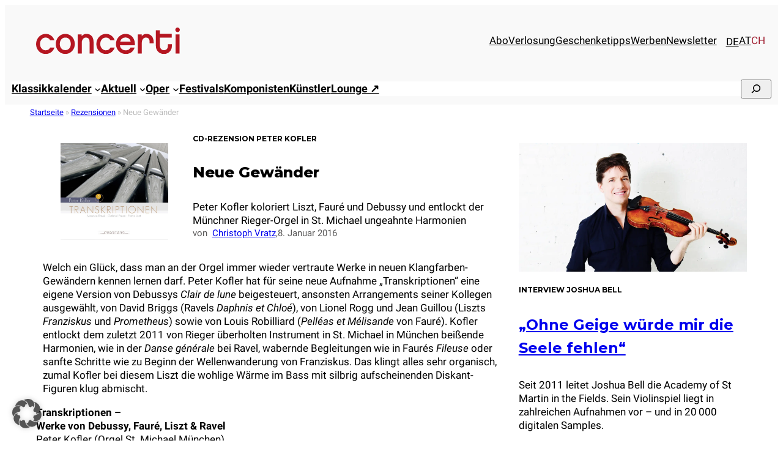

--- FILE ---
content_type: text/html; charset=UTF-8
request_url: https://www.concerti.ch/rezensionen/peter-kofler-neue-gewaender/
body_size: 33415
content:
<!DOCTYPE html>
<html lang="de-ch">
<head>
<meta charset="UTF-8" />
<meta name="viewport" content="width=device-width, initial-scale=1" />
<meta name='robots' content='index, follow, max-image-preview:large, max-snippet:-1, max-video-preview:-1' />
<link rel="alternate" hreflang="de-de" href="https://www.concerti.de/rezensionen/peter-kofler-neue-gewaender/" />
<link rel="alternate" hreflang="de-at" href="https://www.concerti.at/rezensionen/peter-kofler-neue-gewaender/" />
<link rel="alternate" hreflang="de-ch" href="https://www.concerti.ch/rezensionen/peter-kofler-neue-gewaender/" />
<link rel="alternate" hreflang="x-default" href="https://www.concerti.de/rezensionen/peter-kofler-neue-gewaender/" />
<!-- This site is optimized with the Yoast SEO plugin v26.8 - https://yoast.com/product/yoast-seo-wordpress/ -->
<meta name="description" content="Peter Kofler koloriert Liszt, Fauré und Debussy und entlockt der Münchner Rieger-Orgel in St. Michael ungeahnte Harmonien" />
<link rel="canonical" href="https://www.concerti.ch/rezensionen/peter-kofler-neue-gewaender/" />
<meta property="og:locale" content="de_DE" />
<meta property="og:type" content="article" />
<meta property="og:title" content="CD-Rezension Peter Kofler - Neue Gewänder - concerti.ch" />
<meta property="og:description" content="Peter Kofler koloriert Liszt, Fauré und Debussy und entlockt der Münchner Rieger-Orgel in St. Michael ungeahnte Harmonien" />
<meta property="og:url" content="https://www.concerti.ch/rezensionen/peter-kofler-neue-gewaender/" />
<meta property="og:site_name" content="concerti.ch" />
<meta property="article:publisher" content="https://www.facebook.com/concertimagazin/" />
<meta property="article:published_time" content="2016-10-19T20:02:27+00:00" />
<meta name="author" content="Redaktion" />
<meta name="twitter:card" content="summary_large_image" />
<meta name="twitter:creator" content="@concerti" />
<meta name="twitter:site" content="@concerti" />
<meta name="twitter:label1" content="Geschrieben von" />
<meta name="twitter:data1" content="Redaktion" />
<meta name="twitter:label2" content="Geschätzte Lesezeit" />
<meta name="twitter:data2" content="1 Minute" />
<script type="application/ld+json" class="yoast-schema-graph">{"@context":"https://schema.org","@graph":[{"@type":"Article","@id":"https://www.concerti.ch/rezensionen/peter-kofler-neue-gewaender/#article","isPartOf":{"@id":"https://www.concerti.ch/rezensionen/peter-kofler-neue-gewaender/"},"author":{"name":"Redaktion","@id":"https://www.concerti.ch/#/schema/person/510c52ac77ad7cb37a4bc824a38d7945"},"headline":"Neue Gewänder","datePublished":"2016-10-19T20:02:27+00:00","mainEntityOfPage":{"@id":"https://www.concerti.ch/rezensionen/peter-kofler-neue-gewaender/"},"wordCount":145,"publisher":{"@id":"https://www.concerti.ch/#organization"},"keywords":["Orgel"],"articleSection":["Rezensionen"],"inLanguage":"de-CH"},{"@type":"WebPage","@id":"https://www.concerti.ch/rezensionen/peter-kofler-neue-gewaender/","url":"https://www.concerti.ch/rezensionen/peter-kofler-neue-gewaender/","name":"CD-Rezension Peter Kofler - Neue Gewänder - concerti.ch","isPartOf":{"@id":"https://www.concerti.ch/#website"},"datePublished":"2016-10-19T20:02:27+00:00","description":"Peter Kofler koloriert Liszt, Fauré und Debussy und entlockt der Münchner Rieger-Orgel in St. Michael ungeahnte Harmonien","breadcrumb":{"@id":"https://www.concerti.ch/rezensionen/peter-kofler-neue-gewaender/#breadcrumb"},"inLanguage":"de-CH","potentialAction":[{"@type":"ReadAction","target":["https://www.concerti.ch/rezensionen/peter-kofler-neue-gewaender/"]}]},{"@type":"BreadcrumbList","@id":"https://www.concerti.ch/rezensionen/peter-kofler-neue-gewaender/#breadcrumb","itemListElement":[{"@type":"ListItem","position":1,"name":"Startseite","item":"https://www.concerti.ch/"},{"@type":"ListItem","position":2,"name":"Rezensionen","item":"https://www.concerti.ch/klassik/rezensionen/"},{"@type":"ListItem","position":3,"name":"Neue Gewänder"}]},{"@type":"WebSite","@id":"https://www.concerti.ch/#website","url":"https://www.concerti.ch/","name":"concerti.de","description":"Klassische Musik, Klassik-Konzerte, Oper &amp; Festivals","publisher":{"@id":"https://www.concerti.ch/#organization"},"potentialAction":[{"@type":"SearchAction","target":{"@type":"EntryPoint","urlTemplate":"https://www.concerti.ch/?s={search_term_string}"},"query-input":{"@type":"PropertyValueSpecification","valueRequired":true,"valueName":"search_term_string"}}],"inLanguage":"de-CH"},{"@type":"Organization","@id":"https://www.concerti.ch/#organization","name":"concerti Media GmbH","alternateName":"concerti","url":"https://www.concerti.ch/","logo":{"@type":"ImageObject","inLanguage":"de-CH","@id":"https://www.concerti.ch/#/schema/logo/image/","url":"https://www.concerti.ch/wp-content/uploads/2024/04/concerti-logo.svg","contentUrl":"https://www.concerti.ch/wp-content/uploads/2024/04/concerti-logo.svg","width":1,"height":1,"caption":"concerti Media GmbH"},"image":{"@id":"https://www.concerti.ch/#/schema/logo/image/"},"sameAs":["https://www.facebook.com/concertimagazin/","https://x.com/concerti","https://de.wikipedia.org/wiki/Concerti","https://www.instagram.com/concerti.de/"]},{"@type":"Person","@id":"https://www.concerti.ch/#/schema/person/510c52ac77ad7cb37a4bc824a38d7945","name":"Redaktion"}]}</script>
<!-- / Yoast SEO plugin. -->
<title>CD-Rezension Peter Kofler - Neue Gewänder - concerti.ch</title>
<link rel='dns-prefetch' href='//www.concerti.de' />
<link rel="alternate" type="application/rss+xml" title="concerti.ch &raquo; Feed" href="https://www.concerti.ch/feed/" />
<link rel="alternate" title="oEmbed (JSON)" type="application/json+oembed" href="https://www.concerti.ch/wp-json/oembed/1.0/embed?url=https%3A%2F%2Fwww.concerti.ch%2Frezensionen%2Fpeter-kofler-neue-gewaender%2F" />
<link rel="alternate" title="oEmbed (XML)" type="text/xml+oembed" href="https://www.concerti.ch/wp-json/oembed/1.0/embed?url=https%3A%2F%2Fwww.concerti.ch%2Frezensionen%2Fpeter-kofler-neue-gewaender%2F&#038;format=xml" />
<!-- www.concerti.ch is managing ads with Advanced Ads 2.0.16 – https://wpadvancedads.com/ --><script data-wpfc-render="false" id="concerti-ad-ready">
window.advanced_ads_ready=function(e,a){a=a||"complete";var d=function(e){return"interactive"===a?"loading"!==e:"complete"===e};d(document.readyState)?e():document.addEventListener("readystatechange",(function(a){d(a.target.readyState)&&e()}),{once:"interactive"===a})},window.advanced_ads_ready_queue=window.advanced_ads_ready_queue||[];		</script>
<style id='wp-img-auto-sizes-contain-inline-css'>
img:is([sizes=auto i],[sizes^="auto," i]){contain-intrinsic-size:3000px 1500px}
/*# sourceURL=wp-img-auto-sizes-contain-inline-css */
</style>
<style id='blockbase_font_faces-inline-css'>
/* cyrillic-ext */
@font-face {
font-family: 'Montserrat';
font-style: italic;
font-weight: 100;
font-display: swap;
src: url(https://www.concerti.ch/wp-content/themes/blockbase/assets/fonts/montserrat/montserrat-cyrillic-ext-Thin-italic.woff2) format('woff2');
unicode-range: U+0460-052F, U+1C80-1C88, U+20B4, U+2DE0-2DFF, U+A640-A69F, U+FE2E-FE2F;
}
/* cyrillic */
@font-face {
font-family: 'Montserrat';
font-style: italic;
font-weight: 100;
font-display: swap;
src: url(https://www.concerti.ch/wp-content/themes/blockbase/assets/fonts/montserrat/montserrat-cyrillic-Thin-italic.woff2) format('woff2');
unicode-range: U+0301, U+0400-045F, U+0490-0491, U+04B0-04B1, U+2116;
}
/* vietnamese */
@font-face {
font-family: 'Montserrat';
font-style: italic;
font-weight: 100;
font-display: swap;
src: url(https://www.concerti.ch/wp-content/themes/blockbase/assets/fonts/montserrat/montserrat-vietnamese-Thin-italic.woff2) format('woff2');
unicode-range: U+0102-0103, U+0110-0111, U+0128-0129, U+0168-0169, U+01A0-01A1, U+01AF-01B0, U+1EA0-1EF9, U+20AB;
}
/* latin-ext */
@font-face {
font-family: 'Montserrat';
font-style: italic;
font-weight: 100;
font-display: swap;
src: url(https://www.concerti.ch/wp-content/themes/blockbase/assets/fonts/montserrat/montserrat-latin-ext-Thin-italic.woff2) format('woff2');
unicode-range: U+0100-024F, U+0259, U+1E00-1EFF, U+2020, U+20A0-20AB, U+20AD-20CF, U+2113, U+2C60-2C7F, U+A720-A7FF;
}
/* latin */
@font-face {
font-family: 'Montserrat';
font-style: italic;
font-weight: 100;
font-display: swap;
src: url(https://www.concerti.ch/wp-content/themes/blockbase/assets/fonts/montserrat/montserrat-Thin-italic.woff2) format('woff2');
unicode-range: U+0000-00FF, U+0131, U+0152-0153, U+02BB-02BC, U+02C6, U+02DA, U+02DC, U+2000-206F, U+2074, U+20AC, U+2122, U+2191, U+2193, U+2212, U+2215, U+FEFF, U+FFFD;
}
/* cyrillic-ext */
@font-face {
font-family: 'Montserrat';
font-style: italic;
font-weight: 200;
font-display: swap;
src: url(https://www.concerti.ch/wp-content/themes/blockbase/assets/fonts/montserrat/montserrat-cyrillic-ext-Thin-italic.woff2) format('woff2');
unicode-range: U+0460-052F, U+1C80-1C88, U+20B4, U+2DE0-2DFF, U+A640-A69F, U+FE2E-FE2F;
}
/* cyrillic */
@font-face {
font-family: 'Montserrat';
font-style: italic;
font-weight: 200;
font-display: swap;
src: url(https://www.concerti.ch/wp-content/themes/blockbase/assets/fonts/montserrat/montserrat-cyrillic-Thin-italic.woff2) format('woff2');
unicode-range: U+0301, U+0400-045F, U+0490-0491, U+04B0-04B1, U+2116;
}
/* vietnamese */
@font-face {
font-family: 'Montserrat';
font-style: italic;
font-weight: 200;
font-display: swap;
src: url(https://www.concerti.ch/wp-content/themes/blockbase/assets/fonts/montserrat/montserrat-vietnamese-Thin-italic.woff2) format('woff2');
unicode-range: U+0102-0103, U+0110-0111, U+0128-0129, U+0168-0169, U+01A0-01A1, U+01AF-01B0, U+1EA0-1EF9, U+20AB;
}
/* latin-ext */
@font-face {
font-family: 'Montserrat';
font-style: italic;
font-weight: 200;
font-display: swap;
src: url(https://www.concerti.ch/wp-content/themes/blockbase/assets/fonts/montserrat/montserrat-latin-ext-Thin-italic.woff2) format('woff2');
unicode-range: U+0100-024F, U+0259, U+1E00-1EFF, U+2020, U+20A0-20AB, U+20AD-20CF, U+2113, U+2C60-2C7F, U+A720-A7FF;
}
/* latin */
@font-face {
font-family: 'Montserrat';
font-style: italic;
font-weight: 200;
font-display: swap;
src: url(https://www.concerti.ch/wp-content/themes/blockbase/assets/fonts/montserrat/montserrat-Thin-italic.woff2) format('woff2');
unicode-range: U+0000-00FF, U+0131, U+0152-0153, U+02BB-02BC, U+02C6, U+02DA, U+02DC, U+2000-206F, U+2074, U+20AC, U+2122, U+2191, U+2193, U+2212, U+2215, U+FEFF, U+FFFD;
}
/* cyrillic-ext */
@font-face {
font-family: 'Montserrat';
font-style: italic;
font-weight: 300;
font-display: swap;
src: url(https://www.concerti.ch/wp-content/themes/blockbase/assets/fonts/montserrat/montserrat-cyrillic-ext-Thin-italic.woff2) format('woff2');
unicode-range: U+0460-052F, U+1C80-1C88, U+20B4, U+2DE0-2DFF, U+A640-A69F, U+FE2E-FE2F;
}
/* cyrillic */
@font-face {
font-family: 'Montserrat';
font-style: italic;
font-weight: 300;
font-display: swap;
src: url(https://www.concerti.ch/wp-content/themes/blockbase/assets/fonts/montserrat/montserrat-cyrillic-Thin-italic.woff2) format('woff2');
unicode-range: U+0301, U+0400-045F, U+0490-0491, U+04B0-04B1, U+2116;
}
/* vietnamese */
@font-face {
font-family: 'Montserrat';
font-style: italic;
font-weight: 300;
font-display: swap;
src: url(https://www.concerti.ch/wp-content/themes/blockbase/assets/fonts/montserrat/montserrat-vietnamese-Thin-italic.woff2) format('woff2');
unicode-range: U+0102-0103, U+0110-0111, U+0128-0129, U+0168-0169, U+01A0-01A1, U+01AF-01B0, U+1EA0-1EF9, U+20AB;
}
/* latin-ext */
@font-face {
font-family: 'Montserrat';
font-style: italic;
font-weight: 300;
font-display: swap;
src: url(https://www.concerti.ch/wp-content/themes/blockbase/assets/fonts/montserrat/montserrat-latin-ext-Thin-italic.woff2) format('woff2');
unicode-range: U+0100-024F, U+0259, U+1E00-1EFF, U+2020, U+20A0-20AB, U+20AD-20CF, U+2113, U+2C60-2C7F, U+A720-A7FF;
}
/* latin */
@font-face {
font-family: 'Montserrat';
font-style: italic;
font-weight: 300;
font-display: swap;
src: url(https://www.concerti.ch/wp-content/themes/blockbase/assets/fonts/montserrat/montserrat-Thin-italic.woff2) format('woff2');
unicode-range: U+0000-00FF, U+0131, U+0152-0153, U+02BB-02BC, U+02C6, U+02DA, U+02DC, U+2000-206F, U+2074, U+20AC, U+2122, U+2191, U+2193, U+2212, U+2215, U+FEFF, U+FFFD;
}
/* cyrillic-ext */
@font-face {
font-family: 'Montserrat';
font-style: italic;
font-weight: 400;
font-display: swap;
src: url(https://www.concerti.ch/wp-content/themes/blockbase/assets/fonts/montserrat/montserrat-cyrillic-ext-Thin-italic.woff2) format('woff2');
unicode-range: U+0460-052F, U+1C80-1C88, U+20B4, U+2DE0-2DFF, U+A640-A69F, U+FE2E-FE2F;
}
/* cyrillic */
@font-face {
font-family: 'Montserrat';
font-style: italic;
font-weight: 400;
font-display: swap;
src: url(https://www.concerti.ch/wp-content/themes/blockbase/assets/fonts/montserrat/montserrat-cyrillic-Thin-italic.woff2) format('woff2');
unicode-range: U+0301, U+0400-045F, U+0490-0491, U+04B0-04B1, U+2116;
}
/* vietnamese */
@font-face {
font-family: 'Montserrat';
font-style: italic;
font-weight: 400;
font-display: swap;
src: url(https://www.concerti.ch/wp-content/themes/blockbase/assets/fonts/montserrat/montserrat-vietnamese-Thin-italic.woff2) format('woff2');
unicode-range: U+0102-0103, U+0110-0111, U+0128-0129, U+0168-0169, U+01A0-01A1, U+01AF-01B0, U+1EA0-1EF9, U+20AB;
}
/* latin-ext */
@font-face {
font-family: 'Montserrat';
font-style: italic;
font-weight: 400;
font-display: swap;
src: url(https://www.concerti.ch/wp-content/themes/blockbase/assets/fonts/montserrat/montserrat-latin-ext-Thin-italic.woff2) format('woff2');
unicode-range: U+0100-024F, U+0259, U+1E00-1EFF, U+2020, U+20A0-20AB, U+20AD-20CF, U+2113, U+2C60-2C7F, U+A720-A7FF;
}
/* latin */
@font-face {
font-family: 'Montserrat';
font-style: italic;
font-weight: 400;
font-display: swap;
src: url(https://www.concerti.ch/wp-content/themes/blockbase/assets/fonts/montserrat/montserrat-Thin-italic.woff2) format('woff2');
unicode-range: U+0000-00FF, U+0131, U+0152-0153, U+02BB-02BC, U+02C6, U+02DA, U+02DC, U+2000-206F, U+2074, U+20AC, U+2122, U+2191, U+2193, U+2212, U+2215, U+FEFF, U+FFFD;
}
/* cyrillic-ext */
@font-face {
font-family: 'Montserrat';
font-style: italic;
font-weight: 500;
font-display: swap;
src: url(https://www.concerti.ch/wp-content/themes/blockbase/assets/fonts/montserrat/montserrat-cyrillic-ext-Thin-italic.woff2) format('woff2');
unicode-range: U+0460-052F, U+1C80-1C88, U+20B4, U+2DE0-2DFF, U+A640-A69F, U+FE2E-FE2F;
}
/* cyrillic */
@font-face {
font-family: 'Montserrat';
font-style: italic;
font-weight: 500;
font-display: swap;
src: url(https://www.concerti.ch/wp-content/themes/blockbase/assets/fonts/montserrat/montserrat-cyrillic-Thin-italic.woff2) format('woff2');
unicode-range: U+0301, U+0400-045F, U+0490-0491, U+04B0-04B1, U+2116;
}
/* vietnamese */
@font-face {
font-family: 'Montserrat';
font-style: italic;
font-weight: 500;
font-display: swap;
src: url(https://www.concerti.ch/wp-content/themes/blockbase/assets/fonts/montserrat/montserrat-vietnamese-Thin-italic.woff2) format('woff2');
unicode-range: U+0102-0103, U+0110-0111, U+0128-0129, U+0168-0169, U+01A0-01A1, U+01AF-01B0, U+1EA0-1EF9, U+20AB;
}
/* latin-ext */
@font-face {
font-family: 'Montserrat';
font-style: italic;
font-weight: 500;
font-display: swap;
src: url(https://www.concerti.ch/wp-content/themes/blockbase/assets/fonts/montserrat/montserrat-latin-ext-Thin-italic.woff2) format('woff2');
unicode-range: U+0100-024F, U+0259, U+1E00-1EFF, U+2020, U+20A0-20AB, U+20AD-20CF, U+2113, U+2C60-2C7F, U+A720-A7FF;
}
/* latin */
@font-face {
font-family: 'Montserrat';
font-style: italic;
font-weight: 500;
font-display: swap;
src: url(https://www.concerti.ch/wp-content/themes/blockbase/assets/fonts/montserrat/montserrat-Thin-italic.woff2) format('woff2');
unicode-range: U+0000-00FF, U+0131, U+0152-0153, U+02BB-02BC, U+02C6, U+02DA, U+02DC, U+2000-206F, U+2074, U+20AC, U+2122, U+2191, U+2193, U+2212, U+2215, U+FEFF, U+FFFD;
}
/* cyrillic-ext */
@font-face {
font-family: 'Montserrat';
font-style: italic;
font-weight: 600;
font-display: swap;
src: url(https://www.concerti.ch/wp-content/themes/blockbase/assets/fonts/montserrat/montserrat-cyrillic-ext-Thin-italic.woff2) format('woff2');
unicode-range: U+0460-052F, U+1C80-1C88, U+20B4, U+2DE0-2DFF, U+A640-A69F, U+FE2E-FE2F;
}
/* cyrillic */
@font-face {
font-family: 'Montserrat';
font-style: italic;
font-weight: 600;
font-display: swap;
src: url(https://www.concerti.ch/wp-content/themes/blockbase/assets/fonts/montserrat/montserrat-cyrillic-Thin-italic.woff2) format('woff2');
unicode-range: U+0301, U+0400-045F, U+0490-0491, U+04B0-04B1, U+2116;
}
/* vietnamese */
@font-face {
font-family: 'Montserrat';
font-style: italic;
font-weight: 600;
font-display: swap;
src: url(https://www.concerti.ch/wp-content/themes/blockbase/assets/fonts/montserrat/montserrat-vietnamese-Thin-italic.woff2) format('woff2');
unicode-range: U+0102-0103, U+0110-0111, U+0128-0129, U+0168-0169, U+01A0-01A1, U+01AF-01B0, U+1EA0-1EF9, U+20AB;
}
/* latin-ext */
@font-face {
font-family: 'Montserrat';
font-style: italic;
font-weight: 600;
font-display: swap;
src: url(https://www.concerti.ch/wp-content/themes/blockbase/assets/fonts/montserrat/montserrat-latin-ext-Thin-italic.woff2) format('woff2');
unicode-range: U+0100-024F, U+0259, U+1E00-1EFF, U+2020, U+20A0-20AB, U+20AD-20CF, U+2113, U+2C60-2C7F, U+A720-A7FF;
}
/* latin */
@font-face {
font-family: 'Montserrat';
font-style: italic;
font-weight: 600;
font-display: swap;
src: url(https://www.concerti.ch/wp-content/themes/blockbase/assets/fonts/montserrat/montserrat-Thin-italic.woff2) format('woff2');
unicode-range: U+0000-00FF, U+0131, U+0152-0153, U+02BB-02BC, U+02C6, U+02DA, U+02DC, U+2000-206F, U+2074, U+20AC, U+2122, U+2191, U+2193, U+2212, U+2215, U+FEFF, U+FFFD;
}
/* cyrillic-ext */
@font-face {
font-family: 'Montserrat';
font-style: italic;
font-weight: 700;
font-display: swap;
src: url(https://www.concerti.ch/wp-content/themes/blockbase/assets/fonts/montserrat/montserrat-cyrillic-ext-Thin-italic.woff2) format('woff2');
unicode-range: U+0460-052F, U+1C80-1C88, U+20B4, U+2DE0-2DFF, U+A640-A69F, U+FE2E-FE2F;
}
/* cyrillic */
@font-face {
font-family: 'Montserrat';
font-style: italic;
font-weight: 700;
font-display: swap;
src: url(https://www.concerti.ch/wp-content/themes/blockbase/assets/fonts/montserrat/montserrat-cyrillic-Thin-italic.woff2) format('woff2');
unicode-range: U+0301, U+0400-045F, U+0490-0491, U+04B0-04B1, U+2116;
}
/* vietnamese */
@font-face {
font-family: 'Montserrat';
font-style: italic;
font-weight: 700;
font-display: swap;
src: url(https://www.concerti.ch/wp-content/themes/blockbase/assets/fonts/montserrat/montserrat-vietnamese-Thin-italic.woff2) format('woff2');
unicode-range: U+0102-0103, U+0110-0111, U+0128-0129, U+0168-0169, U+01A0-01A1, U+01AF-01B0, U+1EA0-1EF9, U+20AB;
}
/* latin-ext */
@font-face {
font-family: 'Montserrat';
font-style: italic;
font-weight: 700;
font-display: swap;
src: url(https://www.concerti.ch/wp-content/themes/blockbase/assets/fonts/montserrat/montserrat-latin-ext-Thin-italic.woff2) format('woff2');
unicode-range: U+0100-024F, U+0259, U+1E00-1EFF, U+2020, U+20A0-20AB, U+20AD-20CF, U+2113, U+2C60-2C7F, U+A720-A7FF;
}
/* latin */
@font-face {
font-family: 'Montserrat';
font-style: italic;
font-weight: 700;
font-display: swap;
src: url(https://www.concerti.ch/wp-content/themes/blockbase/assets/fonts/montserrat/montserrat-Thin-italic.woff2) format('woff2');
unicode-range: U+0000-00FF, U+0131, U+0152-0153, U+02BB-02BC, U+02C6, U+02DA, U+02DC, U+2000-206F, U+2074, U+20AC, U+2122, U+2191, U+2193, U+2212, U+2215, U+FEFF, U+FFFD;
}
/* cyrillic-ext */
@font-face {
font-family: 'Montserrat';
font-style: italic;
font-weight: 800;
font-display: swap;
src: url(https://www.concerti.ch/wp-content/themes/blockbase/assets/fonts/montserrat/montserrat-cyrillic-ext-Thin-italic.woff2) format('woff2');
unicode-range: U+0460-052F, U+1C80-1C88, U+20B4, U+2DE0-2DFF, U+A640-A69F, U+FE2E-FE2F;
}
/* cyrillic */
@font-face {
font-family: 'Montserrat';
font-style: italic;
font-weight: 800;
font-display: swap;
src: url(https://www.concerti.ch/wp-content/themes/blockbase/assets/fonts/montserrat/montserrat-cyrillic-Thin-italic.woff2) format('woff2');
unicode-range: U+0301, U+0400-045F, U+0490-0491, U+04B0-04B1, U+2116;
}
/* vietnamese */
@font-face {
font-family: 'Montserrat';
font-style: italic;
font-weight: 800;
font-display: swap;
src: url(https://www.concerti.ch/wp-content/themes/blockbase/assets/fonts/montserrat/montserrat-vietnamese-Thin-italic.woff2) format('woff2');
unicode-range: U+0102-0103, U+0110-0111, U+0128-0129, U+0168-0169, U+01A0-01A1, U+01AF-01B0, U+1EA0-1EF9, U+20AB;
}
/* latin-ext */
@font-face {
font-family: 'Montserrat';
font-style: italic;
font-weight: 800;
font-display: swap;
src: url(https://www.concerti.ch/wp-content/themes/blockbase/assets/fonts/montserrat/montserrat-latin-ext-Thin-italic.woff2) format('woff2');
unicode-range: U+0100-024F, U+0259, U+1E00-1EFF, U+2020, U+20A0-20AB, U+20AD-20CF, U+2113, U+2C60-2C7F, U+A720-A7FF;
}
/* latin */
@font-face {
font-family: 'Montserrat';
font-style: italic;
font-weight: 800;
font-display: swap;
src: url(https://www.concerti.ch/wp-content/themes/blockbase/assets/fonts/montserrat/montserrat-Thin-italic.woff2) format('woff2');
unicode-range: U+0000-00FF, U+0131, U+0152-0153, U+02BB-02BC, U+02C6, U+02DA, U+02DC, U+2000-206F, U+2074, U+20AC, U+2122, U+2191, U+2193, U+2212, U+2215, U+FEFF, U+FFFD;
}
/* cyrillic-ext */
@font-face {
font-family: 'Montserrat';
font-style: italic;
font-weight: 900;
font-display: swap;
src: url(https://www.concerti.ch/wp-content/themes/blockbase/assets/fonts/montserrat/montserrat-cyrillic-ext-Thin-italic.woff2) format('woff2');
unicode-range: U+0460-052F, U+1C80-1C88, U+20B4, U+2DE0-2DFF, U+A640-A69F, U+FE2E-FE2F;
}
/* cyrillic */
@font-face {
font-family: 'Montserrat';
font-style: italic;
font-weight: 900;
font-display: swap;
src: url(https://www.concerti.ch/wp-content/themes/blockbase/assets/fonts/montserrat/montserrat-cyrillic-Thin-italic.woff2) format('woff2');
unicode-range: U+0301, U+0400-045F, U+0490-0491, U+04B0-04B1, U+2116;
}
/* vietnamese */
@font-face {
font-family: 'Montserrat';
font-style: italic;
font-weight: 900;
font-display: swap;
src: url(https://www.concerti.ch/wp-content/themes/blockbase/assets/fonts/montserrat/montserrat-vietnamese-Thin-italic.woff2) format('woff2');
unicode-range: U+0102-0103, U+0110-0111, U+0128-0129, U+0168-0169, U+01A0-01A1, U+01AF-01B0, U+1EA0-1EF9, U+20AB;
}
/* latin-ext */
@font-face {
font-family: 'Montserrat';
font-style: italic;
font-weight: 900;
font-display: swap;
src: url(https://www.concerti.ch/wp-content/themes/blockbase/assets/fonts/montserrat/montserrat-latin-ext-Thin-italic.woff2) format('woff2');
unicode-range: U+0100-024F, U+0259, U+1E00-1EFF, U+2020, U+20A0-20AB, U+20AD-20CF, U+2113, U+2C60-2C7F, U+A720-A7FF;
}
/* latin */
@font-face {
font-family: 'Montserrat';
font-style: italic;
font-weight: 900;
font-display: swap;
src: url(https://www.concerti.ch/wp-content/themes/blockbase/assets/fonts/montserrat/montserrat-Thin-italic.woff2) format('woff2');
unicode-range: U+0000-00FF, U+0131, U+0152-0153, U+02BB-02BC, U+02C6, U+02DA, U+02DC, U+2000-206F, U+2074, U+20AC, U+2122, U+2191, U+2193, U+2212, U+2215, U+FEFF, U+FFFD;
}
/* cyrillic-ext */
@font-face {
font-family: 'Montserrat';
font-style: normal;
font-weight: 100;
font-display: swap;
src: url(https://www.concerti.ch/wp-content/themes/blockbase/assets/fonts/montserrat/montserrat-cyrillic-ext-Thin.woff2) format('woff2');
unicode-range: U+0460-052F, U+1C80-1C88, U+20B4, U+2DE0-2DFF, U+A640-A69F, U+FE2E-FE2F;
}
/* cyrillic */
@font-face {
font-family: 'Montserrat';
font-style: normal;
font-weight: 100;
font-display: swap;
src: url(https://www.concerti.ch/wp-content/themes/blockbase/assets/fonts/montserrat/montserrat-cyrillic-Thin.woff2) format('woff2');
unicode-range: U+0301, U+0400-045F, U+0490-0491, U+04B0-04B1, U+2116;
}
/* vietnamese */
@font-face {
font-family: 'Montserrat';
font-style: normal;
font-weight: 100;
font-display: swap;
src: url(https://www.concerti.ch/wp-content/themes/blockbase/assets/fonts/montserrat/montserrat-vietnamese-Thin.woff2) format('woff2');
unicode-range: U+0102-0103, U+0110-0111, U+0128-0129, U+0168-0169, U+01A0-01A1, U+01AF-01B0, U+1EA0-1EF9, U+20AB;
}
/* latin-ext */
@font-face {
font-family: 'Montserrat';
font-style: normal;
font-weight: 100;
font-display: swap;
src: url(https://www.concerti.ch/wp-content/themes/blockbase/assets/fonts/montserrat/montserrat-latin-ext-Thin.woff2) format('woff2');
unicode-range: U+0100-024F, U+0259, U+1E00-1EFF, U+2020, U+20A0-20AB, U+20AD-20CF, U+2113, U+2C60-2C7F, U+A720-A7FF;
}
/* latin */
@font-face {
font-family: 'Montserrat';
font-style: normal;
font-weight: 100;
font-display: swap;
src: url(https://www.concerti.ch/wp-content/themes/blockbase/assets/fonts/montserrat/montserrat-Thin.woff2) format('woff2');
unicode-range: U+0000-00FF, U+0131, U+0152-0153, U+02BB-02BC, U+02C6, U+02DA, U+02DC, U+2000-206F, U+2074, U+20AC, U+2122, U+2191, U+2193, U+2212, U+2215, U+FEFF, U+FFFD;
}
/* cyrillic-ext */
@font-face {
font-family: 'Montserrat';
font-style: normal;
font-weight: 200;
font-display: swap;
src: url(https://www.concerti.ch/wp-content/themes/blockbase/assets/fonts/montserrat/montserrat-cyrillic-ext-Thin.woff2) format('woff2');
unicode-range: U+0460-052F, U+1C80-1C88, U+20B4, U+2DE0-2DFF, U+A640-A69F, U+FE2E-FE2F;
}
/* cyrillic */
@font-face {
font-family: 'Montserrat';
font-style: normal;
font-weight: 200;
font-display: swap;
src: url(https://www.concerti.ch/wp-content/themes/blockbase/assets/fonts/montserrat/montserrat-cyrillic-Thin.woff2) format('woff2');
unicode-range: U+0301, U+0400-045F, U+0490-0491, U+04B0-04B1, U+2116;
}
/* vietnamese */
@font-face {
font-family: 'Montserrat';
font-style: normal;
font-weight: 200;
font-display: swap;
src: url(https://www.concerti.ch/wp-content/themes/blockbase/assets/fonts/montserrat/montserrat-vietnamese-Thin.woff2) format('woff2');
unicode-range: U+0102-0103, U+0110-0111, U+0128-0129, U+0168-0169, U+01A0-01A1, U+01AF-01B0, U+1EA0-1EF9, U+20AB;
}
/* latin-ext */
@font-face {
font-family: 'Montserrat';
font-style: normal;
font-weight: 200;
font-display: swap;
src: url(https://www.concerti.ch/wp-content/themes/blockbase/assets/fonts/montserrat/montserrat-latin-ext-Thin.woff2) format('woff2');
unicode-range: U+0100-024F, U+0259, U+1E00-1EFF, U+2020, U+20A0-20AB, U+20AD-20CF, U+2113, U+2C60-2C7F, U+A720-A7FF;
}
/* latin */
@font-face {
font-family: 'Montserrat';
font-style: normal;
font-weight: 200;
font-display: swap;
src: url(https://www.concerti.ch/wp-content/themes/blockbase/assets/fonts/montserrat/montserrat-Thin.woff2) format('woff2');
unicode-range: U+0000-00FF, U+0131, U+0152-0153, U+02BB-02BC, U+02C6, U+02DA, U+02DC, U+2000-206F, U+2074, U+20AC, U+2122, U+2191, U+2193, U+2212, U+2215, U+FEFF, U+FFFD;
}
/* cyrillic-ext */
@font-face {
font-family: 'Montserrat';
font-style: normal;
font-weight: 300;
font-display: swap;
src: url(https://www.concerti.ch/wp-content/themes/blockbase/assets/fonts/montserrat/montserrat-cyrillic-ext-Thin.woff2) format('woff2');
unicode-range: U+0460-052F, U+1C80-1C88, U+20B4, U+2DE0-2DFF, U+A640-A69F, U+FE2E-FE2F;
}
/* cyrillic */
@font-face {
font-family: 'Montserrat';
font-style: normal;
font-weight: 300;
font-display: swap;
src: url(https://www.concerti.ch/wp-content/themes/blockbase/assets/fonts/montserrat/montserrat-cyrillic-Thin.woff2) format('woff2');
unicode-range: U+0301, U+0400-045F, U+0490-0491, U+04B0-04B1, U+2116;
}
/* vietnamese */
@font-face {
font-family: 'Montserrat';
font-style: normal;
font-weight: 300;
font-display: swap;
src: url(https://www.concerti.ch/wp-content/themes/blockbase/assets/fonts/montserrat/montserrat-vietnamese-Thin.woff2) format('woff2');
unicode-range: U+0102-0103, U+0110-0111, U+0128-0129, U+0168-0169, U+01A0-01A1, U+01AF-01B0, U+1EA0-1EF9, U+20AB;
}
/* latin-ext */
@font-face {
font-family: 'Montserrat';
font-style: normal;
font-weight: 300;
font-display: swap;
src: url(https://www.concerti.ch/wp-content/themes/blockbase/assets/fonts/montserrat/montserrat-latin-ext-Thin.woff2) format('woff2');
unicode-range: U+0100-024F, U+0259, U+1E00-1EFF, U+2020, U+20A0-20AB, U+20AD-20CF, U+2113, U+2C60-2C7F, U+A720-A7FF;
}
/* latin */
@font-face {
font-family: 'Montserrat';
font-style: normal;
font-weight: 300;
font-display: swap;
src: url(https://www.concerti.ch/wp-content/themes/blockbase/assets/fonts/montserrat/montserrat-Thin.woff2) format('woff2');
unicode-range: U+0000-00FF, U+0131, U+0152-0153, U+02BB-02BC, U+02C6, U+02DA, U+02DC, U+2000-206F, U+2074, U+20AC, U+2122, U+2191, U+2193, U+2212, U+2215, U+FEFF, U+FFFD;
}
/* cyrillic-ext */
@font-face {
font-family: 'Montserrat';
font-style: normal;
font-weight: 400;
font-display: swap;
src: url(https://www.concerti.ch/wp-content/themes/blockbase/assets/fonts/montserrat/montserrat-cyrillic-ext-Thin.woff2) format('woff2');
unicode-range: U+0460-052F, U+1C80-1C88, U+20B4, U+2DE0-2DFF, U+A640-A69F, U+FE2E-FE2F;
}
/* cyrillic */
@font-face {
font-family: 'Montserrat';
font-style: normal;
font-weight: 400;
font-display: swap;
src: url(https://www.concerti.ch/wp-content/themes/blockbase/assets/fonts/montserrat/montserrat-cyrillic-Thin.woff2) format('woff2');
unicode-range: U+0301, U+0400-045F, U+0490-0491, U+04B0-04B1, U+2116;
}
/* vietnamese */
@font-face {
font-family: 'Montserrat';
font-style: normal;
font-weight: 400;
font-display: swap;
src: url(https://www.concerti.ch/wp-content/themes/blockbase/assets/fonts/montserrat/montserrat-vietnamese-Thin.woff2) format('woff2');
unicode-range: U+0102-0103, U+0110-0111, U+0128-0129, U+0168-0169, U+01A0-01A1, U+01AF-01B0, U+1EA0-1EF9, U+20AB;
}
/* latin-ext */
@font-face {
font-family: 'Montserrat';
font-style: normal;
font-weight: 400;
font-display: swap;
src: url(https://www.concerti.ch/wp-content/themes/blockbase/assets/fonts/montserrat/montserrat-latin-ext-Thin.woff2) format('woff2');
unicode-range: U+0100-024F, U+0259, U+1E00-1EFF, U+2020, U+20A0-20AB, U+20AD-20CF, U+2113, U+2C60-2C7F, U+A720-A7FF;
}
/* latin */
@font-face {
font-family: 'Montserrat';
font-style: normal;
font-weight: 400;
font-display: swap;
src: url(https://www.concerti.ch/wp-content/themes/blockbase/assets/fonts/montserrat/montserrat-Thin.woff2) format('woff2');
unicode-range: U+0000-00FF, U+0131, U+0152-0153, U+02BB-02BC, U+02C6, U+02DA, U+02DC, U+2000-206F, U+2074, U+20AC, U+2122, U+2191, U+2193, U+2212, U+2215, U+FEFF, U+FFFD;
}
/* cyrillic-ext */
@font-face {
font-family: 'Montserrat';
font-style: normal;
font-weight: 500;
font-display: swap;
src: url(https://www.concerti.ch/wp-content/themes/blockbase/assets/fonts/montserrat/montserrat-cyrillic-ext-Thin.woff2) format('woff2');
unicode-range: U+0460-052F, U+1C80-1C88, U+20B4, U+2DE0-2DFF, U+A640-A69F, U+FE2E-FE2F;
}
/* cyrillic */
@font-face {
font-family: 'Montserrat';
font-style: normal;
font-weight: 500;
font-display: swap;
src: url(https://www.concerti.ch/wp-content/themes/blockbase/assets/fonts/montserrat/montserrat-cyrillic-Thin.woff2) format('woff2');
unicode-range: U+0301, U+0400-045F, U+0490-0491, U+04B0-04B1, U+2116;
}
/* vietnamese */
@font-face {
font-family: 'Montserrat';
font-style: normal;
font-weight: 500;
font-display: swap;
src: url(https://www.concerti.ch/wp-content/themes/blockbase/assets/fonts/montserrat/montserrat-vietnamese-Thin.woff2) format('woff2');
unicode-range: U+0102-0103, U+0110-0111, U+0128-0129, U+0168-0169, U+01A0-01A1, U+01AF-01B0, U+1EA0-1EF9, U+20AB;
}
/* latin-ext */
@font-face {
font-family: 'Montserrat';
font-style: normal;
font-weight: 500;
font-display: swap;
src: url(https://www.concerti.ch/wp-content/themes/blockbase/assets/fonts/montserrat/montserrat-latin-ext-Thin.woff2) format('woff2');
unicode-range: U+0100-024F, U+0259, U+1E00-1EFF, U+2020, U+20A0-20AB, U+20AD-20CF, U+2113, U+2C60-2C7F, U+A720-A7FF;
}
/* latin */
@font-face {
font-family: 'Montserrat';
font-style: normal;
font-weight: 500;
font-display: swap;
src: url(https://www.concerti.ch/wp-content/themes/blockbase/assets/fonts/montserrat/montserrat-Thin.woff2) format('woff2');
unicode-range: U+0000-00FF, U+0131, U+0152-0153, U+02BB-02BC, U+02C6, U+02DA, U+02DC, U+2000-206F, U+2074, U+20AC, U+2122, U+2191, U+2193, U+2212, U+2215, U+FEFF, U+FFFD;
}
/* cyrillic-ext */
@font-face {
font-family: 'Montserrat';
font-style: normal;
font-weight: 600;
font-display: swap;
src: url(https://www.concerti.ch/wp-content/themes/blockbase/assets/fonts/montserrat/montserrat-cyrillic-ext-Thin.woff2) format('woff2');
unicode-range: U+0460-052F, U+1C80-1C88, U+20B4, U+2DE0-2DFF, U+A640-A69F, U+FE2E-FE2F;
}
/* cyrillic */
@font-face {
font-family: 'Montserrat';
font-style: normal;
font-weight: 600;
font-display: swap;
src: url(https://www.concerti.ch/wp-content/themes/blockbase/assets/fonts/montserrat/montserrat-cyrillic-Thin.woff2) format('woff2');
unicode-range: U+0301, U+0400-045F, U+0490-0491, U+04B0-04B1, U+2116;
}
/* vietnamese */
@font-face {
font-family: 'Montserrat';
font-style: normal;
font-weight: 600;
font-display: swap;
src: url(https://www.concerti.ch/wp-content/themes/blockbase/assets/fonts/montserrat/montserrat-vietnamese-Thin.woff2) format('woff2');
unicode-range: U+0102-0103, U+0110-0111, U+0128-0129, U+0168-0169, U+01A0-01A1, U+01AF-01B0, U+1EA0-1EF9, U+20AB;
}
/* latin-ext */
@font-face {
font-family: 'Montserrat';
font-style: normal;
font-weight: 600;
font-display: swap;
src: url(https://www.concerti.ch/wp-content/themes/blockbase/assets/fonts/montserrat/montserrat-latin-ext-Thin.woff2) format('woff2');
unicode-range: U+0100-024F, U+0259, U+1E00-1EFF, U+2020, U+20A0-20AB, U+20AD-20CF, U+2113, U+2C60-2C7F, U+A720-A7FF;
}
/* latin */
@font-face {
font-family: 'Montserrat';
font-style: normal;
font-weight: 600;
font-display: swap;
src: url(https://www.concerti.ch/wp-content/themes/blockbase/assets/fonts/montserrat/montserrat-Thin.woff2) format('woff2');
unicode-range: U+0000-00FF, U+0131, U+0152-0153, U+02BB-02BC, U+02C6, U+02DA, U+02DC, U+2000-206F, U+2074, U+20AC, U+2122, U+2191, U+2193, U+2212, U+2215, U+FEFF, U+FFFD;
}
/* cyrillic-ext */
@font-face {
font-family: 'Montserrat';
font-style: normal;
font-weight: 700;
font-display: swap;
src: url(https://www.concerti.ch/wp-content/themes/blockbase/assets/fonts/montserrat/montserrat-cyrillic-ext-Thin.woff2) format('woff2');
unicode-range: U+0460-052F, U+1C80-1C88, U+20B4, U+2DE0-2DFF, U+A640-A69F, U+FE2E-FE2F;
}
/* cyrillic */
@font-face {
font-family: 'Montserrat';
font-style: normal;
font-weight: 700;
font-display: swap;
src: url(https://www.concerti.ch/wp-content/themes/blockbase/assets/fonts/montserrat/montserrat-cyrillic-Thin.woff2) format('woff2');
unicode-range: U+0301, U+0400-045F, U+0490-0491, U+04B0-04B1, U+2116;
}
/* vietnamese */
@font-face {
font-family: 'Montserrat';
font-style: normal;
font-weight: 700;
font-display: swap;
src: url(https://www.concerti.ch/wp-content/themes/blockbase/assets/fonts/montserrat/montserrat-vietnamese-Thin.woff2) format('woff2');
unicode-range: U+0102-0103, U+0110-0111, U+0128-0129, U+0168-0169, U+01A0-01A1, U+01AF-01B0, U+1EA0-1EF9, U+20AB;
}
/* latin-ext */
@font-face {
font-family: 'Montserrat';
font-style: normal;
font-weight: 700;
font-display: swap;
src: url(https://www.concerti.ch/wp-content/themes/blockbase/assets/fonts/montserrat/montserrat-latin-ext-Thin.woff2) format('woff2');
unicode-range: U+0100-024F, U+0259, U+1E00-1EFF, U+2020, U+20A0-20AB, U+20AD-20CF, U+2113, U+2C60-2C7F, U+A720-A7FF;
}
/* latin */
@font-face {
font-family: 'Montserrat';
font-style: normal;
font-weight: 700;
font-display: swap;
src: url(https://www.concerti.ch/wp-content/themes/blockbase/assets/fonts/montserrat/montserrat-Thin.woff2) format('woff2');
unicode-range: U+0000-00FF, U+0131, U+0152-0153, U+02BB-02BC, U+02C6, U+02DA, U+02DC, U+2000-206F, U+2074, U+20AC, U+2122, U+2191, U+2193, U+2212, U+2215, U+FEFF, U+FFFD;
}
/* cyrillic-ext */
@font-face {
font-family: 'Montserrat';
font-style: normal;
font-weight: 800;
font-display: swap;
src: url(https://www.concerti.ch/wp-content/themes/blockbase/assets/fonts/montserrat/montserrat-cyrillic-ext-Thin.woff2) format('woff2');
unicode-range: U+0460-052F, U+1C80-1C88, U+20B4, U+2DE0-2DFF, U+A640-A69F, U+FE2E-FE2F;
}
/* cyrillic */
@font-face {
font-family: 'Montserrat';
font-style: normal;
font-weight: 800;
font-display: swap;
src: url(https://www.concerti.ch/wp-content/themes/blockbase/assets/fonts/montserrat/montserrat-cyrillic-Thin.woff2) format('woff2');
unicode-range: U+0301, U+0400-045F, U+0490-0491, U+04B0-04B1, U+2116;
}
/* vietnamese */
@font-face {
font-family: 'Montserrat';
font-style: normal;
font-weight: 800;
font-display: swap;
src: url(https://www.concerti.ch/wp-content/themes/blockbase/assets/fonts/montserrat/montserrat-vietnamese-Thin.woff2) format('woff2');
unicode-range: U+0102-0103, U+0110-0111, U+0128-0129, U+0168-0169, U+01A0-01A1, U+01AF-01B0, U+1EA0-1EF9, U+20AB;
}
/* latin-ext */
@font-face {
font-family: 'Montserrat';
font-style: normal;
font-weight: 800;
font-display: swap;
src: url(https://www.concerti.ch/wp-content/themes/blockbase/assets/fonts/montserrat/montserrat-latin-ext-Thin.woff2) format('woff2');
unicode-range: U+0100-024F, U+0259, U+1E00-1EFF, U+2020, U+20A0-20AB, U+20AD-20CF, U+2113, U+2C60-2C7F, U+A720-A7FF;
}
/* latin */
@font-face {
font-family: 'Montserrat';
font-style: normal;
font-weight: 800;
font-display: swap;
src: url(https://www.concerti.ch/wp-content/themes/blockbase/assets/fonts/montserrat/montserrat-Thin.woff2) format('woff2');
unicode-range: U+0000-00FF, U+0131, U+0152-0153, U+02BB-02BC, U+02C6, U+02DA, U+02DC, U+2000-206F, U+2074, U+20AC, U+2122, U+2191, U+2193, U+2212, U+2215, U+FEFF, U+FFFD;
}
/* cyrillic-ext */
@font-face {
font-family: 'Montserrat';
font-style: normal;
font-weight: 900;
font-display: swap;
src: url(https://www.concerti.ch/wp-content/themes/blockbase/assets/fonts/montserrat/montserrat-cyrillic-ext-Thin.woff2) format('woff2');
unicode-range: U+0460-052F, U+1C80-1C88, U+20B4, U+2DE0-2DFF, U+A640-A69F, U+FE2E-FE2F;
}
/* cyrillic */
@font-face {
font-family: 'Montserrat';
font-style: normal;
font-weight: 900;
font-display: swap;
src: url(https://www.concerti.ch/wp-content/themes/blockbase/assets/fonts/montserrat/montserrat-cyrillic-Thin.woff2) format('woff2');
unicode-range: U+0301, U+0400-045F, U+0490-0491, U+04B0-04B1, U+2116;
}
/* vietnamese */
@font-face {
font-family: 'Montserrat';
font-style: normal;
font-weight: 900;
font-display: swap;
src: url(https://www.concerti.ch/wp-content/themes/blockbase/assets/fonts/montserrat/montserrat-vietnamese-Thin.woff2) format('woff2');
unicode-range: U+0102-0103, U+0110-0111, U+0128-0129, U+0168-0169, U+01A0-01A1, U+01AF-01B0, U+1EA0-1EF9, U+20AB;
}
/* latin-ext */
@font-face {
font-family: 'Montserrat';
font-style: normal;
font-weight: 900;
font-display: swap;
src: url(https://www.concerti.ch/wp-content/themes/blockbase/assets/fonts/montserrat/montserrat-latin-ext-Thin.woff2) format('woff2');
unicode-range: U+0100-024F, U+0259, U+1E00-1EFF, U+2020, U+20A0-20AB, U+20AD-20CF, U+2113, U+2C60-2C7F, U+A720-A7FF;
}
/* latin */
@font-face {
font-family: 'Montserrat';
font-style: normal;
font-weight: 900;
font-display: swap;
src: url(https://www.concerti.ch/wp-content/themes/blockbase/assets/fonts/montserrat/montserrat-Thin.woff2) format('woff2');
unicode-range: U+0000-00FF, U+0131, U+0152-0153, U+02BB-02BC, U+02C6, U+02DA, U+02DC, U+2000-206F, U+2074, U+20AC, U+2122, U+2191, U+2193, U+2212, U+2215, U+FEFF, U+FFFD;
}/* cyrillic-ext */
@font-face {
font-family: 'Roboto';
font-style: italic;
font-weight: 100;
font-display: swap;
src: url(https://www.concerti.ch/wp-content/themes/blockbase/assets/fonts/roboto/roboto-cyrillic-ext-Thin-italic.woff2) format('woff2');
unicode-range: U+0460-052F, U+1C80-1C88, U+20B4, U+2DE0-2DFF, U+A640-A69F, U+FE2E-FE2F;
}
/* cyrillic */
@font-face {
font-family: 'Roboto';
font-style: italic;
font-weight: 100;
font-display: swap;
src: url(https://www.concerti.ch/wp-content/themes/blockbase/assets/fonts/roboto/roboto-cyrillic-Thin-italic.woff2) format('woff2');
unicode-range: U+0301, U+0400-045F, U+0490-0491, U+04B0-04B1, U+2116;
}
/* greek-ext */
@font-face {
font-family: 'Roboto';
font-style: italic;
font-weight: 100;
font-display: swap;
src: url(https://www.concerti.ch/wp-content/themes/blockbase/assets/fonts/roboto/roboto-greek-ext-Thin-italic.woff2) format('woff2');
unicode-range: U+1F00-1FFF;
}
/* greek */
@font-face {
font-family: 'Roboto';
font-style: italic;
font-weight: 100;
font-display: swap;
src: url(https://www.concerti.ch/wp-content/themes/blockbase/assets/fonts/roboto/roboto-greek-Thin-italic.woff2) format('woff2');
unicode-range: U+0370-03FF;
}
/* vietnamese */
@font-face {
font-family: 'Roboto';
font-style: italic;
font-weight: 100;
font-display: swap;
src: url(https://www.concerti.ch/wp-content/themes/blockbase/assets/fonts/roboto/roboto-vietnamese-Thin-italic.woff2) format('woff2');
unicode-range: U+0102-0103, U+0110-0111, U+0128-0129, U+0168-0169, U+01A0-01A1, U+01AF-01B0, U+1EA0-1EF9, U+20AB;
}
/* latin-ext */
@font-face {
font-family: 'Roboto';
font-style: italic;
font-weight: 100;
font-display: swap;
src: url(https://www.concerti.ch/wp-content/themes/blockbase/assets/fonts/roboto/roboto-latin-ext-Thin-italic.woff2) format('woff2');
unicode-range: U+0100-024F, U+0259, U+1E00-1EFF, U+2020, U+20A0-20AB, U+20AD-20CF, U+2113, U+2C60-2C7F, U+A720-A7FF;
}
/* latin */
@font-face {
font-family: 'Roboto';
font-style: italic;
font-weight: 100;
font-display: swap;
src: url(https://www.concerti.ch/wp-content/themes/blockbase/assets/fonts/roboto/roboto-Thin-italic.woff2) format('woff2');
unicode-range: U+0000-00FF, U+0131, U+0152-0153, U+02BB-02BC, U+02C6, U+02DA, U+02DC, U+2000-206F, U+2074, U+20AC, U+2122, U+2191, U+2193, U+2212, U+2215, U+FEFF, U+FFFD;
}
/* cyrillic-ext */
@font-face {
font-family: 'Roboto';
font-style: italic;
font-weight: 300;
font-display: swap;
src: url(https://www.concerti.ch/wp-content/themes/blockbase/assets/fonts/roboto/roboto-cyrillic-ext-Light-italic.woff2) format('woff2');
unicode-range: U+0460-052F, U+1C80-1C88, U+20B4, U+2DE0-2DFF, U+A640-A69F, U+FE2E-FE2F;
}
/* cyrillic */
@font-face {
font-family: 'Roboto';
font-style: italic;
font-weight: 300;
font-display: swap;
src: url(https://www.concerti.ch/wp-content/themes/blockbase/assets/fonts/roboto/roboto-cyrillic-Light-italic.woff2) format('woff2');
unicode-range: U+0301, U+0400-045F, U+0490-0491, U+04B0-04B1, U+2116;
}
/* greek-ext */
@font-face {
font-family: 'Roboto';
font-style: italic;
font-weight: 300;
font-display: swap;
src: url(https://www.concerti.ch/wp-content/themes/blockbase/assets/fonts/roboto/roboto-greek-ext-Light-italic.woff2) format('woff2');
unicode-range: U+1F00-1FFF;
}
/* greek */
@font-face {
font-family: 'Roboto';
font-style: italic;
font-weight: 300;
font-display: swap;
src: url(https://www.concerti.ch/wp-content/themes/blockbase/assets/fonts/roboto/roboto-greek-Light-italic.woff2) format('woff2');
unicode-range: U+0370-03FF;
}
/* vietnamese */
@font-face {
font-family: 'Roboto';
font-style: italic;
font-weight: 300;
font-display: swap;
src: url(https://www.concerti.ch/wp-content/themes/blockbase/assets/fonts/roboto/roboto-vietnamese-Light-italic.woff2) format('woff2');
unicode-range: U+0102-0103, U+0110-0111, U+0128-0129, U+0168-0169, U+01A0-01A1, U+01AF-01B0, U+1EA0-1EF9, U+20AB;
}
/* latin-ext */
@font-face {
font-family: 'Roboto';
font-style: italic;
font-weight: 300;
font-display: swap;
src: url(https://www.concerti.ch/wp-content/themes/blockbase/assets/fonts/roboto/roboto-latin-ext-Light-italic.woff2) format('woff2');
unicode-range: U+0100-024F, U+0259, U+1E00-1EFF, U+2020, U+20A0-20AB, U+20AD-20CF, U+2113, U+2C60-2C7F, U+A720-A7FF;
}
/* latin */
@font-face {
font-family: 'Roboto';
font-style: italic;
font-weight: 300;
font-display: swap;
src: url(https://www.concerti.ch/wp-content/themes/blockbase/assets/fonts/roboto/roboto-Light-italic.woff2) format('woff2');
unicode-range: U+0000-00FF, U+0131, U+0152-0153, U+02BB-02BC, U+02C6, U+02DA, U+02DC, U+2000-206F, U+2074, U+20AC, U+2122, U+2191, U+2193, U+2212, U+2215, U+FEFF, U+FFFD;
}
/* cyrillic-ext */
@font-face {
font-family: 'Roboto';
font-style: italic;
font-weight: 400;
font-display: swap;
src: url(https://www.concerti.ch/wp-content/themes/blockbase/assets/fonts/roboto/roboto-cyrillic-ext-Regular-italic.woff2) format('woff2');
unicode-range: U+0460-052F, U+1C80-1C88, U+20B4, U+2DE0-2DFF, U+A640-A69F, U+FE2E-FE2F;
}
/* cyrillic */
@font-face {
font-family: 'Roboto';
font-style: italic;
font-weight: 400;
font-display: swap;
src: url(https://www.concerti.ch/wp-content/themes/blockbase/assets/fonts/roboto/roboto-cyrillic-Regular-italic.woff2) format('woff2');
unicode-range: U+0301, U+0400-045F, U+0490-0491, U+04B0-04B1, U+2116;
}
/* greek-ext */
@font-face {
font-family: 'Roboto';
font-style: italic;
font-weight: 400;
font-display: swap;
src: url(https://www.concerti.ch/wp-content/themes/blockbase/assets/fonts/roboto/roboto-greek-ext-Regular-italic.woff2) format('woff2');
unicode-range: U+1F00-1FFF;
}
/* greek */
@font-face {
font-family: 'Roboto';
font-style: italic;
font-weight: 400;
font-display: swap;
src: url(https://www.concerti.ch/wp-content/themes/blockbase/assets/fonts/roboto/roboto-greek-Regular-italic.woff2) format('woff2');
unicode-range: U+0370-03FF;
}
/* vietnamese */
@font-face {
font-family: 'Roboto';
font-style: italic;
font-weight: 400;
font-display: swap;
src: url(https://www.concerti.ch/wp-content/themes/blockbase/assets/fonts/roboto/roboto-vietnamese-Regular-italic.woff2) format('woff2');
unicode-range: U+0102-0103, U+0110-0111, U+0128-0129, U+0168-0169, U+01A0-01A1, U+01AF-01B0, U+1EA0-1EF9, U+20AB;
}
/* latin-ext */
@font-face {
font-family: 'Roboto';
font-style: italic;
font-weight: 400;
font-display: swap;
src: url(https://www.concerti.ch/wp-content/themes/blockbase/assets/fonts/roboto/roboto-latin-ext-Regular-italic.woff2) format('woff2');
unicode-range: U+0100-024F, U+0259, U+1E00-1EFF, U+2020, U+20A0-20AB, U+20AD-20CF, U+2113, U+2C60-2C7F, U+A720-A7FF;
}
/* latin */
@font-face {
font-family: 'Roboto';
font-style: italic;
font-weight: 400;
font-display: swap;
src: url(https://www.concerti.ch/wp-content/themes/blockbase/assets/fonts/roboto/roboto-Regular-italic.woff2) format('woff2');
unicode-range: U+0000-00FF, U+0131, U+0152-0153, U+02BB-02BC, U+02C6, U+02DA, U+02DC, U+2000-206F, U+2074, U+20AC, U+2122, U+2191, U+2193, U+2212, U+2215, U+FEFF, U+FFFD;
}
/* cyrillic-ext */
@font-face {
font-family: 'Roboto';
font-style: italic;
font-weight: 500;
font-display: swap;
src: url(https://www.concerti.ch/wp-content/themes/blockbase/assets/fonts/roboto/roboto-cyrillic-ext-Medium-italic.woff2) format('woff2');
unicode-range: U+0460-052F, U+1C80-1C88, U+20B4, U+2DE0-2DFF, U+A640-A69F, U+FE2E-FE2F;
}
/* cyrillic */
@font-face {
font-family: 'Roboto';
font-style: italic;
font-weight: 500;
font-display: swap;
src: url(https://www.concerti.ch/wp-content/themes/blockbase/assets/fonts/roboto/roboto-cyrillic-Medium-italic.woff2) format('woff2');
unicode-range: U+0301, U+0400-045F, U+0490-0491, U+04B0-04B1, U+2116;
}
/* greek-ext */
@font-face {
font-family: 'Roboto';
font-style: italic;
font-weight: 500;
font-display: swap;
src: url(https://www.concerti.ch/wp-content/themes/blockbase/assets/fonts/roboto/roboto-greek-ext-Medium-italic.woff2) format('woff2');
unicode-range: U+1F00-1FFF;
}
/* greek */
@font-face {
font-family: 'Roboto';
font-style: italic;
font-weight: 500;
font-display: swap;
src: url(https://www.concerti.ch/wp-content/themes/blockbase/assets/fonts/roboto/roboto-greek-Medium-italic.woff2) format('woff2');
unicode-range: U+0370-03FF;
}
/* vietnamese */
@font-face {
font-family: 'Roboto';
font-style: italic;
font-weight: 500;
font-display: swap;
src: url(https://www.concerti.ch/wp-content/themes/blockbase/assets/fonts/roboto/roboto-vietnamese-Medium-italic.woff2) format('woff2');
unicode-range: U+0102-0103, U+0110-0111, U+0128-0129, U+0168-0169, U+01A0-01A1, U+01AF-01B0, U+1EA0-1EF9, U+20AB;
}
/* latin-ext */
@font-face {
font-family: 'Roboto';
font-style: italic;
font-weight: 500;
font-display: swap;
src: url(https://www.concerti.ch/wp-content/themes/blockbase/assets/fonts/roboto/roboto-latin-ext-Medium-italic.woff2) format('woff2');
unicode-range: U+0100-024F, U+0259, U+1E00-1EFF, U+2020, U+20A0-20AB, U+20AD-20CF, U+2113, U+2C60-2C7F, U+A720-A7FF;
}
/* latin */
@font-face {
font-family: 'Roboto';
font-style: italic;
font-weight: 500;
font-display: swap;
src: url(https://www.concerti.ch/wp-content/themes/blockbase/assets/fonts/roboto/roboto-Medium-italic.woff2) format('woff2');
unicode-range: U+0000-00FF, U+0131, U+0152-0153, U+02BB-02BC, U+02C6, U+02DA, U+02DC, U+2000-206F, U+2074, U+20AC, U+2122, U+2191, U+2193, U+2212, U+2215, U+FEFF, U+FFFD;
}
/* cyrillic-ext */
@font-face {
font-family: 'Roboto';
font-style: italic;
font-weight: 700;
font-display: swap;
src: url(https://www.concerti.ch/wp-content/themes/blockbase/assets/fonts/roboto/roboto-cyrillic-ext-Bold-italic.woff2) format('woff2');
unicode-range: U+0460-052F, U+1C80-1C88, U+20B4, U+2DE0-2DFF, U+A640-A69F, U+FE2E-FE2F;
}
/* cyrillic */
@font-face {
font-family: 'Roboto';
font-style: italic;
font-weight: 700;
font-display: swap;
src: url(https://www.concerti.ch/wp-content/themes/blockbase/assets/fonts/roboto/roboto-cyrillic-Bold-italic.woff2) format('woff2');
unicode-range: U+0301, U+0400-045F, U+0490-0491, U+04B0-04B1, U+2116;
}
/* greek-ext */
@font-face {
font-family: 'Roboto';
font-style: italic;
font-weight: 700;
font-display: swap;
src: url(https://www.concerti.ch/wp-content/themes/blockbase/assets/fonts/roboto/roboto-greek-ext-Bold-italic.woff2) format('woff2');
unicode-range: U+1F00-1FFF;
}
/* greek */
@font-face {
font-family: 'Roboto';
font-style: italic;
font-weight: 700;
font-display: swap;
src: url(https://www.concerti.ch/wp-content/themes/blockbase/assets/fonts/roboto/roboto-greek-Bold-italic.woff2) format('woff2');
unicode-range: U+0370-03FF;
}
/* vietnamese */
@font-face {
font-family: 'Roboto';
font-style: italic;
font-weight: 700;
font-display: swap;
src: url(https://www.concerti.ch/wp-content/themes/blockbase/assets/fonts/roboto/roboto-vietnamese-Bold-italic.woff2) format('woff2');
unicode-range: U+0102-0103, U+0110-0111, U+0128-0129, U+0168-0169, U+01A0-01A1, U+01AF-01B0, U+1EA0-1EF9, U+20AB;
}
/* latin-ext */
@font-face {
font-family: 'Roboto';
font-style: italic;
font-weight: 700;
font-display: swap;
src: url(https://www.concerti.ch/wp-content/themes/blockbase/assets/fonts/roboto/roboto-latin-ext-Bold-italic.woff2) format('woff2');
unicode-range: U+0100-024F, U+0259, U+1E00-1EFF, U+2020, U+20A0-20AB, U+20AD-20CF, U+2113, U+2C60-2C7F, U+A720-A7FF;
}
/* latin */
@font-face {
font-family: 'Roboto';
font-style: italic;
font-weight: 700;
font-display: swap;
src: url(https://www.concerti.ch/wp-content/themes/blockbase/assets/fonts/roboto/roboto-Bold-italic.woff2) format('woff2');
unicode-range: U+0000-00FF, U+0131, U+0152-0153, U+02BB-02BC, U+02C6, U+02DA, U+02DC, U+2000-206F, U+2074, U+20AC, U+2122, U+2191, U+2193, U+2212, U+2215, U+FEFF, U+FFFD;
}
/* cyrillic-ext */
@font-face {
font-family: 'Roboto';
font-style: italic;
font-weight: 900;
font-display: swap;
src: url(https://www.concerti.ch/wp-content/themes/blockbase/assets/fonts/roboto/roboto-cyrillic-ext-Black-italic.woff2) format('woff2');
unicode-range: U+0460-052F, U+1C80-1C88, U+20B4, U+2DE0-2DFF, U+A640-A69F, U+FE2E-FE2F;
}
/* cyrillic */
@font-face {
font-family: 'Roboto';
font-style: italic;
font-weight: 900;
font-display: swap;
src: url(https://www.concerti.ch/wp-content/themes/blockbase/assets/fonts/roboto/roboto-cyrillic-Black-italic.woff2) format('woff2');
unicode-range: U+0301, U+0400-045F, U+0490-0491, U+04B0-04B1, U+2116;
}
/* greek-ext */
@font-face {
font-family: 'Roboto';
font-style: italic;
font-weight: 900;
font-display: swap;
src: url(https://www.concerti.ch/wp-content/themes/blockbase/assets/fonts/roboto/roboto-greek-ext-Black-italic.woff2) format('woff2');
unicode-range: U+1F00-1FFF;
}
/* greek */
@font-face {
font-family: 'Roboto';
font-style: italic;
font-weight: 900;
font-display: swap;
src: url(https://www.concerti.ch/wp-content/themes/blockbase/assets/fonts/roboto/roboto-greek-Black-italic.woff2) format('woff2');
unicode-range: U+0370-03FF;
}
/* vietnamese */
@font-face {
font-family: 'Roboto';
font-style: italic;
font-weight: 900;
font-display: swap;
src: url(https://www.concerti.ch/wp-content/themes/blockbase/assets/fonts/roboto/roboto-vietnamese-Black-italic.woff2) format('woff2');
unicode-range: U+0102-0103, U+0110-0111, U+0128-0129, U+0168-0169, U+01A0-01A1, U+01AF-01B0, U+1EA0-1EF9, U+20AB;
}
/* latin-ext */
@font-face {
font-family: 'Roboto';
font-style: italic;
font-weight: 900;
font-display: swap;
src: url(https://www.concerti.ch/wp-content/themes/blockbase/assets/fonts/roboto/roboto-latin-ext-Black-italic.woff2) format('woff2');
unicode-range: U+0100-024F, U+0259, U+1E00-1EFF, U+2020, U+20A0-20AB, U+20AD-20CF, U+2113, U+2C60-2C7F, U+A720-A7FF;
}
/* latin */
@font-face {
font-family: 'Roboto';
font-style: italic;
font-weight: 900;
font-display: swap;
src: url(https://www.concerti.ch/wp-content/themes/blockbase/assets/fonts/roboto/roboto-Black-italic.woff2) format('woff2');
unicode-range: U+0000-00FF, U+0131, U+0152-0153, U+02BB-02BC, U+02C6, U+02DA, U+02DC, U+2000-206F, U+2074, U+20AC, U+2122, U+2191, U+2193, U+2212, U+2215, U+FEFF, U+FFFD;
}
/* cyrillic-ext */
@font-face {
font-family: 'Roboto';
font-style: normal;
font-weight: 100;
font-display: swap;
src: url(https://www.concerti.ch/wp-content/themes/blockbase/assets/fonts/roboto/roboto-cyrillic-ext-Thin.woff2) format('woff2');
unicode-range: U+0460-052F, U+1C80-1C88, U+20B4, U+2DE0-2DFF, U+A640-A69F, U+FE2E-FE2F;
}
/* cyrillic */
@font-face {
font-family: 'Roboto';
font-style: normal;
font-weight: 100;
font-display: swap;
src: url(https://www.concerti.ch/wp-content/themes/blockbase/assets/fonts/roboto/roboto-cyrillic-Thin.woff2) format('woff2');
unicode-range: U+0301, U+0400-045F, U+0490-0491, U+04B0-04B1, U+2116;
}
/* greek-ext */
@font-face {
font-family: 'Roboto';
font-style: normal;
font-weight: 100;
font-display: swap;
src: url(https://www.concerti.ch/wp-content/themes/blockbase/assets/fonts/roboto/roboto-greek-ext-Thin.woff2) format('woff2');
unicode-range: U+1F00-1FFF;
}
/* greek */
@font-face {
font-family: 'Roboto';
font-style: normal;
font-weight: 100;
font-display: swap;
src: url(https://www.concerti.ch/wp-content/themes/blockbase/assets/fonts/roboto/roboto-greek-Thin.woff2) format('woff2');
unicode-range: U+0370-03FF;
}
/* vietnamese */
@font-face {
font-family: 'Roboto';
font-style: normal;
font-weight: 100;
font-display: swap;
src: url(https://www.concerti.ch/wp-content/themes/blockbase/assets/fonts/roboto/roboto-vietnamese-Thin.woff2) format('woff2');
unicode-range: U+0102-0103, U+0110-0111, U+0128-0129, U+0168-0169, U+01A0-01A1, U+01AF-01B0, U+1EA0-1EF9, U+20AB;
}
/* latin-ext */
@font-face {
font-family: 'Roboto';
font-style: normal;
font-weight: 100;
font-display: swap;
src: url(https://www.concerti.ch/wp-content/themes/blockbase/assets/fonts/roboto/roboto-latin-ext-Thin.woff2) format('woff2');
unicode-range: U+0100-024F, U+0259, U+1E00-1EFF, U+2020, U+20A0-20AB, U+20AD-20CF, U+2113, U+2C60-2C7F, U+A720-A7FF;
}
/* latin */
@font-face {
font-family: 'Roboto';
font-style: normal;
font-weight: 100;
font-display: swap;
src: url(https://www.concerti.ch/wp-content/themes/blockbase/assets/fonts/roboto/roboto-Thin.woff2) format('woff2');
unicode-range: U+0000-00FF, U+0131, U+0152-0153, U+02BB-02BC, U+02C6, U+02DA, U+02DC, U+2000-206F, U+2074, U+20AC, U+2122, U+2191, U+2193, U+2212, U+2215, U+FEFF, U+FFFD;
}
/* cyrillic-ext */
@font-face {
font-family: 'Roboto';
font-style: normal;
font-weight: 300;
font-display: swap;
src: url(https://www.concerti.ch/wp-content/themes/blockbase/assets/fonts/roboto/roboto-cyrillic-ext-Light.woff2) format('woff2');
unicode-range: U+0460-052F, U+1C80-1C88, U+20B4, U+2DE0-2DFF, U+A640-A69F, U+FE2E-FE2F;
}
/* cyrillic */
@font-face {
font-family: 'Roboto';
font-style: normal;
font-weight: 300;
font-display: swap;
src: url(https://www.concerti.ch/wp-content/themes/blockbase/assets/fonts/roboto/roboto-cyrillic-Light.woff2) format('woff2');
unicode-range: U+0301, U+0400-045F, U+0490-0491, U+04B0-04B1, U+2116;
}
/* greek-ext */
@font-face {
font-family: 'Roboto';
font-style: normal;
font-weight: 300;
font-display: swap;
src: url(https://www.concerti.ch/wp-content/themes/blockbase/assets/fonts/roboto/roboto-greek-ext-Light.woff2) format('woff2');
unicode-range: U+1F00-1FFF;
}
/* greek */
@font-face {
font-family: 'Roboto';
font-style: normal;
font-weight: 300;
font-display: swap;
src: url(https://www.concerti.ch/wp-content/themes/blockbase/assets/fonts/roboto/roboto-greek-Light.woff2) format('woff2');
unicode-range: U+0370-03FF;
}
/* vietnamese */
@font-face {
font-family: 'Roboto';
font-style: normal;
font-weight: 300;
font-display: swap;
src: url(https://www.concerti.ch/wp-content/themes/blockbase/assets/fonts/roboto/roboto-vietnamese-Light.woff2) format('woff2');
unicode-range: U+0102-0103, U+0110-0111, U+0128-0129, U+0168-0169, U+01A0-01A1, U+01AF-01B0, U+1EA0-1EF9, U+20AB;
}
/* latin-ext */
@font-face {
font-family: 'Roboto';
font-style: normal;
font-weight: 300;
font-display: swap;
src: url(https://www.concerti.ch/wp-content/themes/blockbase/assets/fonts/roboto/roboto-latin-ext-Light.woff2) format('woff2');
unicode-range: U+0100-024F, U+0259, U+1E00-1EFF, U+2020, U+20A0-20AB, U+20AD-20CF, U+2113, U+2C60-2C7F, U+A720-A7FF;
}
/* latin */
@font-face {
font-family: 'Roboto';
font-style: normal;
font-weight: 300;
font-display: swap;
src: url(https://www.concerti.ch/wp-content/themes/blockbase/assets/fonts/roboto/roboto-Light.woff2) format('woff2');
unicode-range: U+0000-00FF, U+0131, U+0152-0153, U+02BB-02BC, U+02C6, U+02DA, U+02DC, U+2000-206F, U+2074, U+20AC, U+2122, U+2191, U+2193, U+2212, U+2215, U+FEFF, U+FFFD;
}
/* cyrillic-ext */
@font-face {
font-family: 'Roboto';
font-style: normal;
font-weight: 400;
font-display: swap;
src: url(https://www.concerti.ch/wp-content/themes/blockbase/assets/fonts/roboto/roboto-cyrillic-ext-Regular.woff2) format('woff2');
unicode-range: U+0460-052F, U+1C80-1C88, U+20B4, U+2DE0-2DFF, U+A640-A69F, U+FE2E-FE2F;
}
/* cyrillic */
@font-face {
font-family: 'Roboto';
font-style: normal;
font-weight: 400;
font-display: swap;
src: url(https://www.concerti.ch/wp-content/themes/blockbase/assets/fonts/roboto/roboto-cyrillic-Regular.woff2) format('woff2');
unicode-range: U+0301, U+0400-045F, U+0490-0491, U+04B0-04B1, U+2116;
}
/* greek-ext */
@font-face {
font-family: 'Roboto';
font-style: normal;
font-weight: 400;
font-display: swap;
src: url(https://www.concerti.ch/wp-content/themes/blockbase/assets/fonts/roboto/roboto-greek-ext-Regular.woff2) format('woff2');
unicode-range: U+1F00-1FFF;
}
/* greek */
@font-face {
font-family: 'Roboto';
font-style: normal;
font-weight: 400;
font-display: swap;
src: url(https://www.concerti.ch/wp-content/themes/blockbase/assets/fonts/roboto/roboto-greek-Regular.woff2) format('woff2');
unicode-range: U+0370-03FF;
}
/* vietnamese */
@font-face {
font-family: 'Roboto';
font-style: normal;
font-weight: 400;
font-display: swap;
src: url(https://www.concerti.ch/wp-content/themes/blockbase/assets/fonts/roboto/roboto-vietnamese-Regular.woff2) format('woff2');
unicode-range: U+0102-0103, U+0110-0111, U+0128-0129, U+0168-0169, U+01A0-01A1, U+01AF-01B0, U+1EA0-1EF9, U+20AB;
}
/* latin-ext */
@font-face {
font-family: 'Roboto';
font-style: normal;
font-weight: 400;
font-display: swap;
src: url(https://www.concerti.ch/wp-content/themes/blockbase/assets/fonts/roboto/roboto-latin-ext-Regular.woff2) format('woff2');
unicode-range: U+0100-024F, U+0259, U+1E00-1EFF, U+2020, U+20A0-20AB, U+20AD-20CF, U+2113, U+2C60-2C7F, U+A720-A7FF;
}
/* latin */
@font-face {
font-family: 'Roboto';
font-style: normal;
font-weight: 400;
font-display: swap;
src: url(https://www.concerti.ch/wp-content/themes/blockbase/assets/fonts/roboto/roboto-Regular.woff2) format('woff2');
unicode-range: U+0000-00FF, U+0131, U+0152-0153, U+02BB-02BC, U+02C6, U+02DA, U+02DC, U+2000-206F, U+2074, U+20AC, U+2122, U+2191, U+2193, U+2212, U+2215, U+FEFF, U+FFFD;
}
/* cyrillic-ext */
@font-face {
font-family: 'Roboto';
font-style: normal;
font-weight: 500;
font-display: swap;
src: url(https://www.concerti.ch/wp-content/themes/blockbase/assets/fonts/roboto/roboto-cyrillic-ext-Medium.woff2) format('woff2');
unicode-range: U+0460-052F, U+1C80-1C88, U+20B4, U+2DE0-2DFF, U+A640-A69F, U+FE2E-FE2F;
}
/* cyrillic */
@font-face {
font-family: 'Roboto';
font-style: normal;
font-weight: 500;
font-display: swap;
src: url(https://www.concerti.ch/wp-content/themes/blockbase/assets/fonts/roboto/roboto-cyrillic-Medium.woff2) format('woff2');
unicode-range: U+0301, U+0400-045F, U+0490-0491, U+04B0-04B1, U+2116;
}
/* greek-ext */
@font-face {
font-family: 'Roboto';
font-style: normal;
font-weight: 500;
font-display: swap;
src: url(https://www.concerti.ch/wp-content/themes/blockbase/assets/fonts/roboto/roboto-greek-ext-Medium.woff2) format('woff2');
unicode-range: U+1F00-1FFF;
}
/* greek */
@font-face {
font-family: 'Roboto';
font-style: normal;
font-weight: 500;
font-display: swap;
src: url(https://www.concerti.ch/wp-content/themes/blockbase/assets/fonts/roboto/roboto-greek-Medium.woff2) format('woff2');
unicode-range: U+0370-03FF;
}
/* vietnamese */
@font-face {
font-family: 'Roboto';
font-style: normal;
font-weight: 500;
font-display: swap;
src: url(https://www.concerti.ch/wp-content/themes/blockbase/assets/fonts/roboto/roboto-vietnamese-Medium.woff2) format('woff2');
unicode-range: U+0102-0103, U+0110-0111, U+0128-0129, U+0168-0169, U+01A0-01A1, U+01AF-01B0, U+1EA0-1EF9, U+20AB;
}
/* latin-ext */
@font-face {
font-family: 'Roboto';
font-style: normal;
font-weight: 500;
font-display: swap;
src: url(https://www.concerti.ch/wp-content/themes/blockbase/assets/fonts/roboto/roboto-latin-ext-Medium.woff2) format('woff2');
unicode-range: U+0100-024F, U+0259, U+1E00-1EFF, U+2020, U+20A0-20AB, U+20AD-20CF, U+2113, U+2C60-2C7F, U+A720-A7FF;
}
/* latin */
@font-face {
font-family: 'Roboto';
font-style: normal;
font-weight: 500;
font-display: swap;
src: url(https://www.concerti.ch/wp-content/themes/blockbase/assets/fonts/roboto/roboto-Medium.woff2) format('woff2');
unicode-range: U+0000-00FF, U+0131, U+0152-0153, U+02BB-02BC, U+02C6, U+02DA, U+02DC, U+2000-206F, U+2074, U+20AC, U+2122, U+2191, U+2193, U+2212, U+2215, U+FEFF, U+FFFD;
}
/* cyrillic-ext */
@font-face {
font-family: 'Roboto';
font-style: normal;
font-weight: 700;
font-display: swap;
src: url(https://www.concerti.ch/wp-content/themes/blockbase/assets/fonts/roboto/roboto-cyrillic-ext-Bold.woff2) format('woff2');
unicode-range: U+0460-052F, U+1C80-1C88, U+20B4, U+2DE0-2DFF, U+A640-A69F, U+FE2E-FE2F;
}
/* cyrillic */
@font-face {
font-family: 'Roboto';
font-style: normal;
font-weight: 700;
font-display: swap;
src: url(https://www.concerti.ch/wp-content/themes/blockbase/assets/fonts/roboto/roboto-cyrillic-Bold.woff2) format('woff2');
unicode-range: U+0301, U+0400-045F, U+0490-0491, U+04B0-04B1, U+2116;
}
/* greek-ext */
@font-face {
font-family: 'Roboto';
font-style: normal;
font-weight: 700;
font-display: swap;
src: url(https://www.concerti.ch/wp-content/themes/blockbase/assets/fonts/roboto/roboto-greek-ext-Bold.woff2) format('woff2');
unicode-range: U+1F00-1FFF;
}
/* greek */
@font-face {
font-family: 'Roboto';
font-style: normal;
font-weight: 700;
font-display: swap;
src: url(https://www.concerti.ch/wp-content/themes/blockbase/assets/fonts/roboto/roboto-greek-Bold.woff2) format('woff2');
unicode-range: U+0370-03FF;
}
/* vietnamese */
@font-face {
font-family: 'Roboto';
font-style: normal;
font-weight: 700;
font-display: swap;
src: url(https://www.concerti.ch/wp-content/themes/blockbase/assets/fonts/roboto/roboto-vietnamese-Bold.woff2) format('woff2');
unicode-range: U+0102-0103, U+0110-0111, U+0128-0129, U+0168-0169, U+01A0-01A1, U+01AF-01B0, U+1EA0-1EF9, U+20AB;
}
/* latin-ext */
@font-face {
font-family: 'Roboto';
font-style: normal;
font-weight: 700;
font-display: swap;
src: url(https://www.concerti.ch/wp-content/themes/blockbase/assets/fonts/roboto/roboto-latin-ext-Bold.woff2) format('woff2');
unicode-range: U+0100-024F, U+0259, U+1E00-1EFF, U+2020, U+20A0-20AB, U+20AD-20CF, U+2113, U+2C60-2C7F, U+A720-A7FF;
}
/* latin */
@font-face {
font-family: 'Roboto';
font-style: normal;
font-weight: 700;
font-display: swap;
src: url(https://www.concerti.ch/wp-content/themes/blockbase/assets/fonts/roboto/roboto-Bold.woff2) format('woff2');
unicode-range: U+0000-00FF, U+0131, U+0152-0153, U+02BB-02BC, U+02C6, U+02DA, U+02DC, U+2000-206F, U+2074, U+20AC, U+2122, U+2191, U+2193, U+2212, U+2215, U+FEFF, U+FFFD;
}
/* cyrillic-ext */
@font-face {
font-family: 'Roboto';
font-style: normal;
font-weight: 900;
font-display: swap;
src: url(https://www.concerti.ch/wp-content/themes/blockbase/assets/fonts/roboto/roboto-cyrillic-ext-Black.woff2) format('woff2');
unicode-range: U+0460-052F, U+1C80-1C88, U+20B4, U+2DE0-2DFF, U+A640-A69F, U+FE2E-FE2F;
}
/* cyrillic */
@font-face {
font-family: 'Roboto';
font-style: normal;
font-weight: 900;
font-display: swap;
src: url(https://www.concerti.ch/wp-content/themes/blockbase/assets/fonts/roboto/roboto-cyrillic-Black.woff2) format('woff2');
unicode-range: U+0301, U+0400-045F, U+0490-0491, U+04B0-04B1, U+2116;
}
/* greek-ext */
@font-face {
font-family: 'Roboto';
font-style: normal;
font-weight: 900;
font-display: swap;
src: url(https://www.concerti.ch/wp-content/themes/blockbase/assets/fonts/roboto/roboto-greek-ext-Black.woff2) format('woff2');
unicode-range: U+1F00-1FFF;
}
/* greek */
@font-face {
font-family: 'Roboto';
font-style: normal;
font-weight: 900;
font-display: swap;
src: url(https://www.concerti.ch/wp-content/themes/blockbase/assets/fonts/roboto/roboto-greek-Black.woff2) format('woff2');
unicode-range: U+0370-03FF;
}
/* vietnamese */
@font-face {
font-family: 'Roboto';
font-style: normal;
font-weight: 900;
font-display: swap;
src: url(https://www.concerti.ch/wp-content/themes/blockbase/assets/fonts/roboto/roboto-vietnamese-Black.woff2) format('woff2');
unicode-range: U+0102-0103, U+0110-0111, U+0128-0129, U+0168-0169, U+01A0-01A1, U+01AF-01B0, U+1EA0-1EF9, U+20AB;
}
/* latin-ext */
@font-face {
font-family: 'Roboto';
font-style: normal;
font-weight: 900;
font-display: swap;
src: url(https://www.concerti.ch/wp-content/themes/blockbase/assets/fonts/roboto/roboto-latin-ext-Black.woff2) format('woff2');
unicode-range: U+0100-024F, U+0259, U+1E00-1EFF, U+2020, U+20A0-20AB, U+20AD-20CF, U+2113, U+2C60-2C7F, U+A720-A7FF;
}
/* latin */
@font-face {
font-family: 'Roboto';
font-style: normal;
font-weight: 900;
font-display: swap;
src: url(https://www.concerti.ch/wp-content/themes/blockbase/assets/fonts/roboto/roboto-Black.woff2) format('woff2');
unicode-range: U+0000-00FF, U+0131, U+0152-0153, U+02BB-02BC, U+02C6, U+02DA, U+02DC, U+2000-206F, U+2074, U+20AC, U+2122, U+2191, U+2193, U+2212, U+2215, U+FEFF, U+FFFD;
}
/*# sourceURL=blockbase_font_faces-inline-css */
</style>
<style id='wp-block-image-inline-css'>
.wp-block-image>a,.wp-block-image>figure>a{display:inline-block}.wp-block-image img{box-sizing:border-box;height:auto;max-width:100%;vertical-align:bottom}@media not (prefers-reduced-motion){.wp-block-image img.hide{visibility:hidden}.wp-block-image img.show{animation:show-content-image .4s}}.wp-block-image[style*=border-radius] img,.wp-block-image[style*=border-radius]>a{border-radius:inherit}.wp-block-image.has-custom-border img{box-sizing:border-box}.wp-block-image.aligncenter{text-align:center}.wp-block-image.alignfull>a,.wp-block-image.alignwide>a{width:100%}.wp-block-image.alignfull img,.wp-block-image.alignwide img{height:auto;width:100%}.wp-block-image .aligncenter,.wp-block-image .alignleft,.wp-block-image .alignright,.wp-block-image.aligncenter,.wp-block-image.alignleft,.wp-block-image.alignright{display:table}.wp-block-image .aligncenter>figcaption,.wp-block-image .alignleft>figcaption,.wp-block-image .alignright>figcaption,.wp-block-image.aligncenter>figcaption,.wp-block-image.alignleft>figcaption,.wp-block-image.alignright>figcaption{caption-side:bottom;display:table-caption}.wp-block-image .alignleft{float:left;margin:.5em 1em .5em 0}.wp-block-image .alignright{float:right;margin:.5em 0 .5em 1em}.wp-block-image .aligncenter{margin-left:auto;margin-right:auto}.wp-block-image :where(figcaption){margin-bottom:1em;margin-top:.5em}.wp-block-image.is-style-circle-mask img{border-radius:9999px}@supports ((-webkit-mask-image:none) or (mask-image:none)) or (-webkit-mask-image:none){.wp-block-image.is-style-circle-mask img{border-radius:0;-webkit-mask-image:url('data:image/svg+xml;utf8,<svg viewBox="0 0 100 100" xmlns="http://www.w3.org/2000/svg"><circle cx="50" cy="50" r="50"/></svg>');mask-image:url('data:image/svg+xml;utf8,<svg viewBox="0 0 100 100" xmlns="http://www.w3.org/2000/svg"><circle cx="50" cy="50" r="50"/></svg>');mask-mode:alpha;-webkit-mask-position:center;mask-position:center;-webkit-mask-repeat:no-repeat;mask-repeat:no-repeat;-webkit-mask-size:contain;mask-size:contain}}:root :where(.wp-block-image.is-style-rounded img,.wp-block-image .is-style-rounded img){border-radius:9999px}.wp-block-image figure{margin:0}.wp-lightbox-container{display:flex;flex-direction:column;position:relative}.wp-lightbox-container img{cursor:zoom-in}.wp-lightbox-container img:hover+button{opacity:1}.wp-lightbox-container button{align-items:center;backdrop-filter:blur(16px) saturate(180%);background-color:#5a5a5a40;border:none;border-radius:4px;cursor:zoom-in;display:flex;height:20px;justify-content:center;opacity:0;padding:0;position:absolute;right:16px;text-align:center;top:16px;width:20px;z-index:100}@media not (prefers-reduced-motion){.wp-lightbox-container button{transition:opacity .2s ease}}.wp-lightbox-container button:focus-visible{outline:3px auto #5a5a5a40;outline:3px auto -webkit-focus-ring-color;outline-offset:3px}.wp-lightbox-container button:hover{cursor:pointer;opacity:1}.wp-lightbox-container button:focus{opacity:1}.wp-lightbox-container button:focus,.wp-lightbox-container button:hover,.wp-lightbox-container button:not(:hover):not(:active):not(.has-background){background-color:#5a5a5a40;border:none}.wp-lightbox-overlay{box-sizing:border-box;cursor:zoom-out;height:100vh;left:0;overflow:hidden;position:fixed;top:0;visibility:hidden;width:100%;z-index:100000}.wp-lightbox-overlay .close-button{align-items:center;cursor:pointer;display:flex;justify-content:center;min-height:40px;min-width:40px;padding:0;position:absolute;right:calc(env(safe-area-inset-right) + 16px);top:calc(env(safe-area-inset-top) + 16px);z-index:5000000}.wp-lightbox-overlay .close-button:focus,.wp-lightbox-overlay .close-button:hover,.wp-lightbox-overlay .close-button:not(:hover):not(:active):not(.has-background){background:none;border:none}.wp-lightbox-overlay .lightbox-image-container{height:var(--wp--lightbox-container-height);left:50%;overflow:hidden;position:absolute;top:50%;transform:translate(-50%,-50%);transform-origin:top left;width:var(--wp--lightbox-container-width);z-index:9999999999}.wp-lightbox-overlay .wp-block-image{align-items:center;box-sizing:border-box;display:flex;height:100%;justify-content:center;margin:0;position:relative;transform-origin:0 0;width:100%;z-index:3000000}.wp-lightbox-overlay .wp-block-image img{height:var(--wp--lightbox-image-height);min-height:var(--wp--lightbox-image-height);min-width:var(--wp--lightbox-image-width);width:var(--wp--lightbox-image-width)}.wp-lightbox-overlay .wp-block-image figcaption{display:none}.wp-lightbox-overlay button{background:none;border:none}.wp-lightbox-overlay .scrim{background-color:#fff;height:100%;opacity:.9;position:absolute;width:100%;z-index:2000000}.wp-lightbox-overlay.active{visibility:visible}@media not (prefers-reduced-motion){.wp-lightbox-overlay.active{animation:turn-on-visibility .25s both}.wp-lightbox-overlay.active img{animation:turn-on-visibility .35s both}.wp-lightbox-overlay.show-closing-animation:not(.active){animation:turn-off-visibility .35s both}.wp-lightbox-overlay.show-closing-animation:not(.active) img{animation:turn-off-visibility .25s both}.wp-lightbox-overlay.zoom.active{animation:none;opacity:1;visibility:visible}.wp-lightbox-overlay.zoom.active .lightbox-image-container{animation:lightbox-zoom-in .4s}.wp-lightbox-overlay.zoom.active .lightbox-image-container img{animation:none}.wp-lightbox-overlay.zoom.active .scrim{animation:turn-on-visibility .4s forwards}.wp-lightbox-overlay.zoom.show-closing-animation:not(.active){animation:none}.wp-lightbox-overlay.zoom.show-closing-animation:not(.active) .lightbox-image-container{animation:lightbox-zoom-out .4s}.wp-lightbox-overlay.zoom.show-closing-animation:not(.active) .lightbox-image-container img{animation:none}.wp-lightbox-overlay.zoom.show-closing-animation:not(.active) .scrim{animation:turn-off-visibility .4s forwards}}@keyframes show-content-image{0%{visibility:hidden}99%{visibility:hidden}to{visibility:visible}}@keyframes turn-on-visibility{0%{opacity:0}to{opacity:1}}@keyframes turn-off-visibility{0%{opacity:1;visibility:visible}99%{opacity:0;visibility:visible}to{opacity:0;visibility:hidden}}@keyframes lightbox-zoom-in{0%{transform:translate(calc((-100vw + var(--wp--lightbox-scrollbar-width))/2 + var(--wp--lightbox-initial-left-position)),calc(-50vh + var(--wp--lightbox-initial-top-position))) scale(var(--wp--lightbox-scale))}to{transform:translate(-50%,-50%) scale(1)}}@keyframes lightbox-zoom-out{0%{transform:translate(-50%,-50%) scale(1);visibility:visible}99%{visibility:visible}to{transform:translate(calc((-100vw + var(--wp--lightbox-scrollbar-width))/2 + var(--wp--lightbox-initial-left-position)),calc(-50vh + var(--wp--lightbox-initial-top-position))) scale(var(--wp--lightbox-scale));visibility:hidden}}
/*# sourceURL=https://www.concerti.ch/wp-includes/blocks/image/style.min.css */
</style>
<style id='wp-block-navigation-link-inline-css'>
.wp-block-navigation .wp-block-navigation-item__label{overflow-wrap:break-word}.wp-block-navigation .wp-block-navigation-item__description{display:none}.link-ui-tools{outline:1px solid #f0f0f0;padding:8px}.link-ui-block-inserter{padding-top:8px}.link-ui-block-inserter__back{margin-left:8px;text-transform:uppercase}
/*# sourceURL=https://www.concerti.ch/wp-includes/blocks/navigation-link/style.min.css */
</style>
<!-- <link rel='stylesheet' id='wp-block-navigation-css' href='https://www.concerti.ch/wp-includes/blocks/navigation/style.min.css?ver=6.9' media='all' /> -->
<link rel="stylesheet" type="text/css" href="//www.concerti.ch/wp-content/cache/www.concerti.ch/wpfc-minified/fpu5qf1h/4bisu.css" media="all"/>
<style id='wp-block-group-inline-css'>
.wp-block-group{box-sizing:border-box}:where(.wp-block-group.wp-block-group-is-layout-constrained){position:relative}
/*# sourceURL=https://www.concerti.ch/wp-includes/blocks/group/style.min.css */
</style>
<style id='wp-block-search-inline-css'>
.wp-block-search__button{margin-left:10px;word-break:normal}.wp-block-search__button.has-icon{line-height:0}.wp-block-search__button svg{height:1.25em;min-height:24px;min-width:24px;width:1.25em;fill:currentColor;vertical-align:text-bottom}:where(.wp-block-search__button){border:1px solid #ccc;padding:6px 10px}.wp-block-search__inside-wrapper{display:flex;flex:auto;flex-wrap:nowrap;max-width:100%}.wp-block-search__label{width:100%}.wp-block-search.wp-block-search__button-only .wp-block-search__button{box-sizing:border-box;display:flex;flex-shrink:0;justify-content:center;margin-left:0;max-width:100%}.wp-block-search.wp-block-search__button-only .wp-block-search__inside-wrapper{min-width:0!important;transition-property:width}.wp-block-search.wp-block-search__button-only .wp-block-search__input{flex-basis:100%;transition-duration:.3s}.wp-block-search.wp-block-search__button-only.wp-block-search__searchfield-hidden,.wp-block-search.wp-block-search__button-only.wp-block-search__searchfield-hidden .wp-block-search__inside-wrapper{overflow:hidden}.wp-block-search.wp-block-search__button-only.wp-block-search__searchfield-hidden .wp-block-search__input{border-left-width:0!important;border-right-width:0!important;flex-basis:0;flex-grow:0;margin:0;min-width:0!important;padding-left:0!important;padding-right:0!important;width:0!important}:where(.wp-block-search__input){appearance:none;border:1px solid #949494;flex-grow:1;font-family:inherit;font-size:inherit;font-style:inherit;font-weight:inherit;letter-spacing:inherit;line-height:inherit;margin-left:0;margin-right:0;min-width:3rem;padding:8px;text-decoration:unset!important;text-transform:inherit}:where(.wp-block-search__button-inside .wp-block-search__inside-wrapper){background-color:#fff;border:1px solid #949494;box-sizing:border-box;padding:4px}:where(.wp-block-search__button-inside .wp-block-search__inside-wrapper) .wp-block-search__input{border:none;border-radius:0;padding:0 4px}:where(.wp-block-search__button-inside .wp-block-search__inside-wrapper) .wp-block-search__input:focus{outline:none}:where(.wp-block-search__button-inside .wp-block-search__inside-wrapper) :where(.wp-block-search__button){padding:4px 8px}.wp-block-search.aligncenter .wp-block-search__inside-wrapper{margin:auto}.wp-block[data-align=right] .wp-block-search.wp-block-search__button-only .wp-block-search__inside-wrapper{float:right}
/*# sourceURL=https://www.concerti.ch/wp-includes/blocks/search/style.min.css */
</style>
<style id='concerti-featured-image-style-inline-css'>
.wp-block-concerti-featured-image {
margin-top: 1em;
}
.wp-block-concerti-featured-image.is-preview {
min-height: 100px;
background-color: lightpink;
}
.wp-block-concerti-featured-image img {
width: 100%;
max-width: 100%;
height: auto;
}
/*# sourceMappingURL=featured-image.css.map */
/*# sourceURL=https://www.concerti.ch/wp-content/themes/concerti-gutenberg/blocks/featured-image/featured-image.css */
</style>
<style id='mfb-meta-field-block-style-inline-css'>
.wp-block-mfb-meta-field-block,.wp-block-mfb-meta-field-block *{box-sizing:border-box}.wp-block-mfb-meta-field-block.is-layout-flow>.prefix,.wp-block-mfb-meta-field-block.is-layout-flow>.suffix,.wp-block-mfb-meta-field-block.is-layout-flow>.value{margin-block-end:0;margin-block-start:0}.wp-block-mfb-meta-field-block.is-display-inline-block>*{display:inline-block}.wp-block-mfb-meta-field-block.is-display-inline-block .prefix{margin-inline-end:var(--mfb--gap,.5em)}.wp-block-mfb-meta-field-block.is-display-inline-block .suffix{margin-inline-start:var(--mfb--gap,.5em)}.wp-block-mfb-meta-field-block .value img,.wp-block-mfb-meta-field-block .value video{height:auto;max-width:100%}.is-wysiwyg-field:not(.is-display-inline-block)>.value{display:flow-root}
/*# sourceURL=https://www.concerti.ch/wp-content/plugins/display-a-meta-field-as-block/build/style-index.css */
</style>
<style id='wp-block-post-title-inline-css'>
.wp-block-post-title{box-sizing:border-box;word-break:break-word}.wp-block-post-title :where(a){display:inline-block;font-family:inherit;font-size:inherit;font-style:inherit;font-weight:inherit;letter-spacing:inherit;line-height:inherit;text-decoration:inherit}
/*# sourceURL=https://www.concerti.ch/wp-includes/blocks/post-title/style.min.css */
</style>
<style id='wp-block-post-excerpt-inline-css'>
:where(.wp-block-post-excerpt){box-sizing:border-box;margin-bottom:var(--wp--style--block-gap);margin-top:var(--wp--style--block-gap)}.wp-block-post-excerpt__excerpt{margin-bottom:0;margin-top:0}.wp-block-post-excerpt__more-text{margin-bottom:0;margin-top:var(--wp--style--block-gap)}.wp-block-post-excerpt__more-link{display:inline-block}
/*# sourceURL=https://www.concerti.ch/wp-includes/blocks/post-excerpt/style.min.css */
</style>
<style id='wp-block-post-date-inline-css'>
.wp-block-post-date{box-sizing:border-box}
/*# sourceURL=https://www.concerti.ch/wp-includes/blocks/post-date/style.min.css */
</style>
<style id='wp-block-columns-inline-css'>
.wp-block-columns{box-sizing:border-box;display:flex;flex-wrap:wrap!important}@media (min-width:782px){.wp-block-columns{flex-wrap:nowrap!important}}.wp-block-columns{align-items:normal!important}.wp-block-columns.are-vertically-aligned-top{align-items:flex-start}.wp-block-columns.are-vertically-aligned-center{align-items:center}.wp-block-columns.are-vertically-aligned-bottom{align-items:flex-end}@media (max-width:781px){.wp-block-columns:not(.is-not-stacked-on-mobile)>.wp-block-column{flex-basis:100%!important}}@media (min-width:782px){.wp-block-columns:not(.is-not-stacked-on-mobile)>.wp-block-column{flex-basis:0;flex-grow:1}.wp-block-columns:not(.is-not-stacked-on-mobile)>.wp-block-column[style*=flex-basis]{flex-grow:0}}.wp-block-columns.is-not-stacked-on-mobile{flex-wrap:nowrap!important}.wp-block-columns.is-not-stacked-on-mobile>.wp-block-column{flex-basis:0;flex-grow:1}.wp-block-columns.is-not-stacked-on-mobile>.wp-block-column[style*=flex-basis]{flex-grow:0}:where(.wp-block-columns){margin-bottom:1.75em}:where(.wp-block-columns.has-background){padding:1.25em 2.375em}.wp-block-column{flex-grow:1;min-width:0;overflow-wrap:break-word;word-break:break-word}.wp-block-column.is-vertically-aligned-top{align-self:flex-start}.wp-block-column.is-vertically-aligned-center{align-self:center}.wp-block-column.is-vertically-aligned-bottom{align-self:flex-end}.wp-block-column.is-vertically-aligned-stretch{align-self:stretch}.wp-block-column.is-vertically-aligned-bottom,.wp-block-column.is-vertically-aligned-center,.wp-block-column.is-vertically-aligned-top{width:100%}
/*# sourceURL=https://www.concerti.ch/wp-includes/blocks/columns/style.min.css */
</style>
<style id='wp-block-paragraph-inline-css'>
.is-small-text{font-size:.875em}.is-regular-text{font-size:1em}.is-large-text{font-size:2.25em}.is-larger-text{font-size:3em}.has-drop-cap:not(:focus):first-letter{float:left;font-size:8.4em;font-style:normal;font-weight:100;line-height:.68;margin:.05em .1em 0 0;text-transform:uppercase}body.rtl .has-drop-cap:not(:focus):first-letter{float:none;margin-left:.1em}p.has-drop-cap.has-background{overflow:hidden}:root :where(p.has-background){padding:1.25em 2.375em}:where(p.has-text-color:not(.has-link-color)) a{color:inherit}p.has-text-align-left[style*="writing-mode:vertical-lr"],p.has-text-align-right[style*="writing-mode:vertical-rl"]{rotate:180deg}
/*# sourceURL=https://www.concerti.ch/wp-includes/blocks/paragraph/style.min.css */
</style>
<style id='wp-block-post-content-inline-css'>
.wp-block-post-content{display:flow-root}
/*# sourceURL=https://www.concerti.ch/wp-includes/blocks/post-content/style.min.css */
</style>
<style id='wp-block-spacer-inline-css'>
.wp-block-spacer{clear:both}
/*# sourceURL=https://www.concerti.ch/wp-includes/blocks/spacer/style.min.css */
</style>
<style id='wp-block-post-template-inline-css'>
.wp-block-post-template{box-sizing:border-box;list-style:none;margin-bottom:0;margin-top:0;max-width:100%;padding:0}.wp-block-post-template.is-flex-container{display:flex;flex-direction:row;flex-wrap:wrap;gap:1.25em}.wp-block-post-template.is-flex-container>li{margin:0;width:100%}@media (min-width:600px){.wp-block-post-template.is-flex-container.is-flex-container.columns-2>li{width:calc(50% - .625em)}.wp-block-post-template.is-flex-container.is-flex-container.columns-3>li{width:calc(33.33333% - .83333em)}.wp-block-post-template.is-flex-container.is-flex-container.columns-4>li{width:calc(25% - .9375em)}.wp-block-post-template.is-flex-container.is-flex-container.columns-5>li{width:calc(20% - 1em)}.wp-block-post-template.is-flex-container.is-flex-container.columns-6>li{width:calc(16.66667% - 1.04167em)}}@media (max-width:600px){.wp-block-post-template-is-layout-grid.wp-block-post-template-is-layout-grid.wp-block-post-template-is-layout-grid.wp-block-post-template-is-layout-grid{grid-template-columns:1fr}}.wp-block-post-template-is-layout-constrained>li>.alignright,.wp-block-post-template-is-layout-flow>li>.alignright{float:right;margin-inline-end:0;margin-inline-start:2em}.wp-block-post-template-is-layout-constrained>li>.alignleft,.wp-block-post-template-is-layout-flow>li>.alignleft{float:left;margin-inline-end:2em;margin-inline-start:0}.wp-block-post-template-is-layout-constrained>li>.aligncenter,.wp-block-post-template-is-layout-flow>li>.aligncenter{margin-inline-end:auto;margin-inline-start:auto}
/*# sourceURL=https://www.concerti.ch/wp-includes/blocks/post-template/style.min.css */
</style>
<style id='concerti-relation-buttons-style-inline-css'>
.wp-block-concerti-relation-buttons {
--wp--custom--button--spacing--padding--left: 0.866rem;
--wp--custom--button--spacing--padding--right: 0.866rem;
--wp--custom--button--spacing--padding--top: 0.233rem;
--wp--custom--button--spacing--padding--bottom: 0.233rem;
}
/*# sourceMappingURL=relation-buttons.css.map */
/*# sourceURL=https://www.concerti.ch/wp-content/themes/concerti-gutenberg/blocks/relation-buttons/relation-buttons.css */
</style>
<style id='wp-block-social-links-inline-css'>
.wp-block-social-links{background:none;box-sizing:border-box;margin-left:0;padding-left:0;padding-right:0;text-indent:0}.wp-block-social-links .wp-social-link a,.wp-block-social-links .wp-social-link a:hover{border-bottom:0;box-shadow:none;text-decoration:none}.wp-block-social-links .wp-social-link svg{height:1em;width:1em}.wp-block-social-links .wp-social-link span:not(.screen-reader-text){font-size:.65em;margin-left:.5em;margin-right:.5em}.wp-block-social-links.has-small-icon-size{font-size:16px}.wp-block-social-links,.wp-block-social-links.has-normal-icon-size{font-size:24px}.wp-block-social-links.has-large-icon-size{font-size:36px}.wp-block-social-links.has-huge-icon-size{font-size:48px}.wp-block-social-links.aligncenter{display:flex;justify-content:center}.wp-block-social-links.alignright{justify-content:flex-end}.wp-block-social-link{border-radius:9999px;display:block}@media not (prefers-reduced-motion){.wp-block-social-link{transition:transform .1s ease}}.wp-block-social-link{height:auto}.wp-block-social-link a{align-items:center;display:flex;line-height:0}.wp-block-social-link:hover{transform:scale(1.1)}.wp-block-social-links .wp-block-social-link.wp-social-link{display:inline-block;margin:0;padding:0}.wp-block-social-links .wp-block-social-link.wp-social-link .wp-block-social-link-anchor,.wp-block-social-links .wp-block-social-link.wp-social-link .wp-block-social-link-anchor svg,.wp-block-social-links .wp-block-social-link.wp-social-link .wp-block-social-link-anchor:active,.wp-block-social-links .wp-block-social-link.wp-social-link .wp-block-social-link-anchor:hover,.wp-block-social-links .wp-block-social-link.wp-social-link .wp-block-social-link-anchor:visited{color:currentColor;fill:currentColor}:where(.wp-block-social-links:not(.is-style-logos-only)) .wp-social-link{background-color:#f0f0f0;color:#444}:where(.wp-block-social-links:not(.is-style-logos-only)) .wp-social-link-amazon{background-color:#f90;color:#fff}:where(.wp-block-social-links:not(.is-style-logos-only)) .wp-social-link-bandcamp{background-color:#1ea0c3;color:#fff}:where(.wp-block-social-links:not(.is-style-logos-only)) .wp-social-link-behance{background-color:#0757fe;color:#fff}:where(.wp-block-social-links:not(.is-style-logos-only)) .wp-social-link-bluesky{background-color:#0a7aff;color:#fff}:where(.wp-block-social-links:not(.is-style-logos-only)) .wp-social-link-codepen{background-color:#1e1f26;color:#fff}:where(.wp-block-social-links:not(.is-style-logos-only)) .wp-social-link-deviantart{background-color:#02e49b;color:#fff}:where(.wp-block-social-links:not(.is-style-logos-only)) .wp-social-link-discord{background-color:#5865f2;color:#fff}:where(.wp-block-social-links:not(.is-style-logos-only)) .wp-social-link-dribbble{background-color:#e94c89;color:#fff}:where(.wp-block-social-links:not(.is-style-logos-only)) .wp-social-link-dropbox{background-color:#4280ff;color:#fff}:where(.wp-block-social-links:not(.is-style-logos-only)) .wp-social-link-etsy{background-color:#f45800;color:#fff}:where(.wp-block-social-links:not(.is-style-logos-only)) .wp-social-link-facebook{background-color:#0866ff;color:#fff}:where(.wp-block-social-links:not(.is-style-logos-only)) .wp-social-link-fivehundredpx{background-color:#000;color:#fff}:where(.wp-block-social-links:not(.is-style-logos-only)) .wp-social-link-flickr{background-color:#0461dd;color:#fff}:where(.wp-block-social-links:not(.is-style-logos-only)) .wp-social-link-foursquare{background-color:#e65678;color:#fff}:where(.wp-block-social-links:not(.is-style-logos-only)) .wp-social-link-github{background-color:#24292d;color:#fff}:where(.wp-block-social-links:not(.is-style-logos-only)) .wp-social-link-goodreads{background-color:#eceadd;color:#382110}:where(.wp-block-social-links:not(.is-style-logos-only)) .wp-social-link-google{background-color:#ea4434;color:#fff}:where(.wp-block-social-links:not(.is-style-logos-only)) .wp-social-link-gravatar{background-color:#1d4fc4;color:#fff}:where(.wp-block-social-links:not(.is-style-logos-only)) .wp-social-link-instagram{background-color:#f00075;color:#fff}:where(.wp-block-social-links:not(.is-style-logos-only)) .wp-social-link-lastfm{background-color:#e21b24;color:#fff}:where(.wp-block-social-links:not(.is-style-logos-only)) .wp-social-link-linkedin{background-color:#0d66c2;color:#fff}:where(.wp-block-social-links:not(.is-style-logos-only)) .wp-social-link-mastodon{background-color:#3288d4;color:#fff}:where(.wp-block-social-links:not(.is-style-logos-only)) .wp-social-link-medium{background-color:#000;color:#fff}:where(.wp-block-social-links:not(.is-style-logos-only)) .wp-social-link-meetup{background-color:#f6405f;color:#fff}:where(.wp-block-social-links:not(.is-style-logos-only)) .wp-social-link-patreon{background-color:#000;color:#fff}:where(.wp-block-social-links:not(.is-style-logos-only)) .wp-social-link-pinterest{background-color:#e60122;color:#fff}:where(.wp-block-social-links:not(.is-style-logos-only)) .wp-social-link-pocket{background-color:#ef4155;color:#fff}:where(.wp-block-social-links:not(.is-style-logos-only)) .wp-social-link-reddit{background-color:#ff4500;color:#fff}:where(.wp-block-social-links:not(.is-style-logos-only)) .wp-social-link-skype{background-color:#0478d7;color:#fff}:where(.wp-block-social-links:not(.is-style-logos-only)) .wp-social-link-snapchat{background-color:#fefc00;color:#fff;stroke:#000}:where(.wp-block-social-links:not(.is-style-logos-only)) .wp-social-link-soundcloud{background-color:#ff5600;color:#fff}:where(.wp-block-social-links:not(.is-style-logos-only)) .wp-social-link-spotify{background-color:#1bd760;color:#fff}:where(.wp-block-social-links:not(.is-style-logos-only)) .wp-social-link-telegram{background-color:#2aabee;color:#fff}:where(.wp-block-social-links:not(.is-style-logos-only)) .wp-social-link-threads{background-color:#000;color:#fff}:where(.wp-block-social-links:not(.is-style-logos-only)) .wp-social-link-tiktok{background-color:#000;color:#fff}:where(.wp-block-social-links:not(.is-style-logos-only)) .wp-social-link-tumblr{background-color:#011835;color:#fff}:where(.wp-block-social-links:not(.is-style-logos-only)) .wp-social-link-twitch{background-color:#6440a4;color:#fff}:where(.wp-block-social-links:not(.is-style-logos-only)) .wp-social-link-twitter{background-color:#1da1f2;color:#fff}:where(.wp-block-social-links:not(.is-style-logos-only)) .wp-social-link-vimeo{background-color:#1eb7ea;color:#fff}:where(.wp-block-social-links:not(.is-style-logos-only)) .wp-social-link-vk{background-color:#4680c2;color:#fff}:where(.wp-block-social-links:not(.is-style-logos-only)) .wp-social-link-wordpress{background-color:#3499cd;color:#fff}:where(.wp-block-social-links:not(.is-style-logos-only)) .wp-social-link-whatsapp{background-color:#25d366;color:#fff}:where(.wp-block-social-links:not(.is-style-logos-only)) .wp-social-link-x{background-color:#000;color:#fff}:where(.wp-block-social-links:not(.is-style-logos-only)) .wp-social-link-yelp{background-color:#d32422;color:#fff}:where(.wp-block-social-links:not(.is-style-logos-only)) .wp-social-link-youtube{background-color:red;color:#fff}:where(.wp-block-social-links.is-style-logos-only) .wp-social-link{background:none}:where(.wp-block-social-links.is-style-logos-only) .wp-social-link svg{height:1.25em;width:1.25em}:where(.wp-block-social-links.is-style-logos-only) .wp-social-link-amazon{color:#f90}:where(.wp-block-social-links.is-style-logos-only) .wp-social-link-bandcamp{color:#1ea0c3}:where(.wp-block-social-links.is-style-logos-only) .wp-social-link-behance{color:#0757fe}:where(.wp-block-social-links.is-style-logos-only) .wp-social-link-bluesky{color:#0a7aff}:where(.wp-block-social-links.is-style-logos-only) .wp-social-link-codepen{color:#1e1f26}:where(.wp-block-social-links.is-style-logos-only) .wp-social-link-deviantart{color:#02e49b}:where(.wp-block-social-links.is-style-logos-only) .wp-social-link-discord{color:#5865f2}:where(.wp-block-social-links.is-style-logos-only) .wp-social-link-dribbble{color:#e94c89}:where(.wp-block-social-links.is-style-logos-only) .wp-social-link-dropbox{color:#4280ff}:where(.wp-block-social-links.is-style-logos-only) .wp-social-link-etsy{color:#f45800}:where(.wp-block-social-links.is-style-logos-only) .wp-social-link-facebook{color:#0866ff}:where(.wp-block-social-links.is-style-logos-only) .wp-social-link-fivehundredpx{color:#000}:where(.wp-block-social-links.is-style-logos-only) .wp-social-link-flickr{color:#0461dd}:where(.wp-block-social-links.is-style-logos-only) .wp-social-link-foursquare{color:#e65678}:where(.wp-block-social-links.is-style-logos-only) .wp-social-link-github{color:#24292d}:where(.wp-block-social-links.is-style-logos-only) .wp-social-link-goodreads{color:#382110}:where(.wp-block-social-links.is-style-logos-only) .wp-social-link-google{color:#ea4434}:where(.wp-block-social-links.is-style-logos-only) .wp-social-link-gravatar{color:#1d4fc4}:where(.wp-block-social-links.is-style-logos-only) .wp-social-link-instagram{color:#f00075}:where(.wp-block-social-links.is-style-logos-only) .wp-social-link-lastfm{color:#e21b24}:where(.wp-block-social-links.is-style-logos-only) .wp-social-link-linkedin{color:#0d66c2}:where(.wp-block-social-links.is-style-logos-only) .wp-social-link-mastodon{color:#3288d4}:where(.wp-block-social-links.is-style-logos-only) .wp-social-link-medium{color:#000}:where(.wp-block-social-links.is-style-logos-only) .wp-social-link-meetup{color:#f6405f}:where(.wp-block-social-links.is-style-logos-only) .wp-social-link-patreon{color:#000}:where(.wp-block-social-links.is-style-logos-only) .wp-social-link-pinterest{color:#e60122}:where(.wp-block-social-links.is-style-logos-only) .wp-social-link-pocket{color:#ef4155}:where(.wp-block-social-links.is-style-logos-only) .wp-social-link-reddit{color:#ff4500}:where(.wp-block-social-links.is-style-logos-only) .wp-social-link-skype{color:#0478d7}:where(.wp-block-social-links.is-style-logos-only) .wp-social-link-snapchat{color:#fff;stroke:#000}:where(.wp-block-social-links.is-style-logos-only) .wp-social-link-soundcloud{color:#ff5600}:where(.wp-block-social-links.is-style-logos-only) .wp-social-link-spotify{color:#1bd760}:where(.wp-block-social-links.is-style-logos-only) .wp-social-link-telegram{color:#2aabee}:where(.wp-block-social-links.is-style-logos-only) .wp-social-link-threads{color:#000}:where(.wp-block-social-links.is-style-logos-only) .wp-social-link-tiktok{color:#000}:where(.wp-block-social-links.is-style-logos-only) .wp-social-link-tumblr{color:#011835}:where(.wp-block-social-links.is-style-logos-only) .wp-social-link-twitch{color:#6440a4}:where(.wp-block-social-links.is-style-logos-only) .wp-social-link-twitter{color:#1da1f2}:where(.wp-block-social-links.is-style-logos-only) .wp-social-link-vimeo{color:#1eb7ea}:where(.wp-block-social-links.is-style-logos-only) .wp-social-link-vk{color:#4680c2}:where(.wp-block-social-links.is-style-logos-only) .wp-social-link-whatsapp{color:#25d366}:where(.wp-block-social-links.is-style-logos-only) .wp-social-link-wordpress{color:#3499cd}:where(.wp-block-social-links.is-style-logos-only) .wp-social-link-x{color:#000}:where(.wp-block-social-links.is-style-logos-only) .wp-social-link-yelp{color:#d32422}:where(.wp-block-social-links.is-style-logos-only) .wp-social-link-youtube{color:red}.wp-block-social-links.is-style-pill-shape .wp-social-link{width:auto}:root :where(.wp-block-social-links .wp-social-link a){padding:.25em}:root :where(.wp-block-social-links.is-style-logos-only .wp-social-link a){padding:0}:root :where(.wp-block-social-links.is-style-pill-shape .wp-social-link a){padding-left:.6666666667em;padding-right:.6666666667em}.wp-block-social-links:not(.has-icon-color):not(.has-icon-background-color) .wp-social-link-snapchat .wp-block-social-link-label{color:#000}
/*# sourceURL=https://www.concerti.ch/wp-includes/blocks/social-links/style.min.css */
</style>
<style id='wp-block-heading-inline-css'>
h1:where(.wp-block-heading).has-background,h2:where(.wp-block-heading).has-background,h3:where(.wp-block-heading).has-background,h4:where(.wp-block-heading).has-background,h5:where(.wp-block-heading).has-background,h6:where(.wp-block-heading).has-background{padding:1.25em 2.375em}h1.has-text-align-left[style*=writing-mode]:where([style*=vertical-lr]),h1.has-text-align-right[style*=writing-mode]:where([style*=vertical-rl]),h2.has-text-align-left[style*=writing-mode]:where([style*=vertical-lr]),h2.has-text-align-right[style*=writing-mode]:where([style*=vertical-rl]),h3.has-text-align-left[style*=writing-mode]:where([style*=vertical-lr]),h3.has-text-align-right[style*=writing-mode]:where([style*=vertical-rl]),h4.has-text-align-left[style*=writing-mode]:where([style*=vertical-lr]),h4.has-text-align-right[style*=writing-mode]:where([style*=vertical-rl]),h5.has-text-align-left[style*=writing-mode]:where([style*=vertical-lr]),h5.has-text-align-right[style*=writing-mode]:where([style*=vertical-rl]),h6.has-text-align-left[style*=writing-mode]:where([style*=vertical-lr]),h6.has-text-align-right[style*=writing-mode]:where([style*=vertical-rl]){rotate:180deg}
/*# sourceURL=https://www.concerti.ch/wp-includes/blocks/heading/style.min.css */
</style>
<style id='wp-block-post-featured-image-inline-css'>
.wp-block-post-featured-image{margin-left:0;margin-right:0}.wp-block-post-featured-image a{display:block;height:100%}.wp-block-post-featured-image :where(img){box-sizing:border-box;height:auto;max-width:100%;vertical-align:bottom;width:100%}.wp-block-post-featured-image.alignfull img,.wp-block-post-featured-image.alignwide img{width:100%}.wp-block-post-featured-image .wp-block-post-featured-image__overlay.has-background-dim{background-color:#000;inset:0;position:absolute}.wp-block-post-featured-image{position:relative}.wp-block-post-featured-image .wp-block-post-featured-image__overlay.has-background-gradient{background-color:initial}.wp-block-post-featured-image .wp-block-post-featured-image__overlay.has-background-dim-0{opacity:0}.wp-block-post-featured-image .wp-block-post-featured-image__overlay.has-background-dim-10{opacity:.1}.wp-block-post-featured-image .wp-block-post-featured-image__overlay.has-background-dim-20{opacity:.2}.wp-block-post-featured-image .wp-block-post-featured-image__overlay.has-background-dim-30{opacity:.3}.wp-block-post-featured-image .wp-block-post-featured-image__overlay.has-background-dim-40{opacity:.4}.wp-block-post-featured-image .wp-block-post-featured-image__overlay.has-background-dim-50{opacity:.5}.wp-block-post-featured-image .wp-block-post-featured-image__overlay.has-background-dim-60{opacity:.6}.wp-block-post-featured-image .wp-block-post-featured-image__overlay.has-background-dim-70{opacity:.7}.wp-block-post-featured-image .wp-block-post-featured-image__overlay.has-background-dim-80{opacity:.8}.wp-block-post-featured-image .wp-block-post-featured-image__overlay.has-background-dim-90{opacity:.9}.wp-block-post-featured-image .wp-block-post-featured-image__overlay.has-background-dim-100{opacity:1}.wp-block-post-featured-image:where(.alignleft,.alignright){width:100%}
/*# sourceURL=https://www.concerti.ch/wp-includes/blocks/post-featured-image/style.min.css */
</style>
<style id='wp-block-button-inline-css'>
.wp-block-button__link{align-content:center;box-sizing:border-box;cursor:pointer;display:inline-block;height:100%;text-align:center;word-break:break-word}.wp-block-button__link.aligncenter{text-align:center}.wp-block-button__link.alignright{text-align:right}:where(.wp-block-button__link){border-radius:9999px;box-shadow:none;padding:calc(.667em + 2px) calc(1.333em + 2px);text-decoration:none}.wp-block-button[style*=text-decoration] .wp-block-button__link{text-decoration:inherit}.wp-block-buttons>.wp-block-button.has-custom-width{max-width:none}.wp-block-buttons>.wp-block-button.has-custom-width .wp-block-button__link{width:100%}.wp-block-buttons>.wp-block-button.has-custom-font-size .wp-block-button__link{font-size:inherit}.wp-block-buttons>.wp-block-button.wp-block-button__width-25{width:calc(25% - var(--wp--style--block-gap, .5em)*.75)}.wp-block-buttons>.wp-block-button.wp-block-button__width-50{width:calc(50% - var(--wp--style--block-gap, .5em)*.5)}.wp-block-buttons>.wp-block-button.wp-block-button__width-75{width:calc(75% - var(--wp--style--block-gap, .5em)*.25)}.wp-block-buttons>.wp-block-button.wp-block-button__width-100{flex-basis:100%;width:100%}.wp-block-buttons.is-vertical>.wp-block-button.wp-block-button__width-25{width:25%}.wp-block-buttons.is-vertical>.wp-block-button.wp-block-button__width-50{width:50%}.wp-block-buttons.is-vertical>.wp-block-button.wp-block-button__width-75{width:75%}.wp-block-button.is-style-squared,.wp-block-button__link.wp-block-button.is-style-squared{border-radius:0}.wp-block-button.no-border-radius,.wp-block-button__link.no-border-radius{border-radius:0!important}:root :where(.wp-block-button .wp-block-button__link.is-style-outline),:root :where(.wp-block-button.is-style-outline>.wp-block-button__link){border:2px solid;padding:.667em 1.333em}:root :where(.wp-block-button .wp-block-button__link.is-style-outline:not(.has-text-color)),:root :where(.wp-block-button.is-style-outline>.wp-block-button__link:not(.has-text-color)){color:currentColor}:root :where(.wp-block-button .wp-block-button__link.is-style-outline:not(.has-background)),:root :where(.wp-block-button.is-style-outline>.wp-block-button__link:not(.has-background)){background-color:initial;background-image:none}
/*# sourceURL=https://www.concerti.ch/wp-includes/blocks/button/style.min.css */
</style>
<style id='wp-block-buttons-inline-css'>
.wp-block-buttons{box-sizing:border-box}.wp-block-buttons.is-vertical{flex-direction:column}.wp-block-buttons.is-vertical>.wp-block-button:last-child{margin-bottom:0}.wp-block-buttons>.wp-block-button{display:inline-block;margin:0}.wp-block-buttons.is-content-justification-left{justify-content:flex-start}.wp-block-buttons.is-content-justification-left.is-vertical{align-items:flex-start}.wp-block-buttons.is-content-justification-center{justify-content:center}.wp-block-buttons.is-content-justification-center.is-vertical{align-items:center}.wp-block-buttons.is-content-justification-right{justify-content:flex-end}.wp-block-buttons.is-content-justification-right.is-vertical{align-items:flex-end}.wp-block-buttons.is-content-justification-space-between{justify-content:space-between}.wp-block-buttons.aligncenter{text-align:center}.wp-block-buttons:not(.is-content-justification-space-between,.is-content-justification-right,.is-content-justification-left,.is-content-justification-center) .wp-block-button.aligncenter{margin-left:auto;margin-right:auto;width:100%}.wp-block-buttons[style*=text-decoration] .wp-block-button,.wp-block-buttons[style*=text-decoration] .wp-block-button__link{text-decoration:inherit}.wp-block-buttons.has-custom-font-size .wp-block-button__link{font-size:inherit}.wp-block-buttons .wp-block-button__link{width:100%}.wp-block-button.aligncenter{text-align:center}
/*# sourceURL=https://www.concerti.ch/wp-includes/blocks/buttons/style.min.css */
</style>
<style id='wp-block-separator-inline-css'>
@charset "UTF-8";.wp-block-separator{border:none;border-top:2px solid}:root :where(.wp-block-separator.is-style-dots){height:auto;line-height:1;text-align:center}:root :where(.wp-block-separator.is-style-dots):before{color:currentColor;content:"···";font-family:serif;font-size:1.5em;letter-spacing:2em;padding-left:2em}.wp-block-separator.is-style-dots{background:none!important;border:none!important}
/*# sourceURL=https://www.concerti.ch/wp-includes/blocks/separator/style.min.css */
</style>
<style id='wp-block-site-logo-inline-css'>
.wp-block-site-logo{box-sizing:border-box;line-height:0}.wp-block-site-logo a{display:inline-block;line-height:0}.wp-block-site-logo.is-default-size img{height:auto;width:120px}.wp-block-site-logo img{height:auto;max-width:100%}.wp-block-site-logo a,.wp-block-site-logo img{border-radius:inherit}.wp-block-site-logo.aligncenter{margin-left:auto;margin-right:auto;text-align:center}:root :where(.wp-block-site-logo.is-style-rounded){border-radius:9999px}
/*# sourceURL=https://www.concerti.ch/wp-includes/blocks/site-logo/style.min.css */
</style>
<style id='wp-block-library-inline-css'>
:root{--wp-block-synced-color:#7a00df;--wp-block-synced-color--rgb:122,0,223;--wp-bound-block-color:var(--wp-block-synced-color);--wp-editor-canvas-background:#ddd;--wp-admin-theme-color:#007cba;--wp-admin-theme-color--rgb:0,124,186;--wp-admin-theme-color-darker-10:#006ba1;--wp-admin-theme-color-darker-10--rgb:0,107,160.5;--wp-admin-theme-color-darker-20:#005a87;--wp-admin-theme-color-darker-20--rgb:0,90,135;--wp-admin-border-width-focus:2px}@media (min-resolution:192dpi){:root{--wp-admin-border-width-focus:1.5px}}.wp-element-button{cursor:pointer}:root .has-very-light-gray-background-color{background-color:#eee}:root .has-very-dark-gray-background-color{background-color:#313131}:root .has-very-light-gray-color{color:#eee}:root .has-very-dark-gray-color{color:#313131}:root .has-vivid-green-cyan-to-vivid-cyan-blue-gradient-background{background:linear-gradient(135deg,#00d084,#0693e3)}:root .has-purple-crush-gradient-background{background:linear-gradient(135deg,#34e2e4,#4721fb 50%,#ab1dfe)}:root .has-hazy-dawn-gradient-background{background:linear-gradient(135deg,#faaca8,#dad0ec)}:root .has-subdued-olive-gradient-background{background:linear-gradient(135deg,#fafae1,#67a671)}:root .has-atomic-cream-gradient-background{background:linear-gradient(135deg,#fdd79a,#004a59)}:root .has-nightshade-gradient-background{background:linear-gradient(135deg,#330968,#31cdcf)}:root .has-midnight-gradient-background{background:linear-gradient(135deg,#020381,#2874fc)}:root{--wp--preset--font-size--normal:16px;--wp--preset--font-size--huge:42px}.has-regular-font-size{font-size:1em}.has-larger-font-size{font-size:2.625em}.has-normal-font-size{font-size:var(--wp--preset--font-size--normal)}.has-huge-font-size{font-size:var(--wp--preset--font-size--huge)}.has-text-align-center{text-align:center}.has-text-align-left{text-align:left}.has-text-align-right{text-align:right}.has-fit-text{white-space:nowrap!important}#end-resizable-editor-section{display:none}.aligncenter{clear:both}.items-justified-left{justify-content:flex-start}.items-justified-center{justify-content:center}.items-justified-right{justify-content:flex-end}.items-justified-space-between{justify-content:space-between}.screen-reader-text{border:0;clip-path:inset(50%);height:1px;margin:-1px;overflow:hidden;padding:0;position:absolute;width:1px;word-wrap:normal!important}.screen-reader-text:focus{background-color:#ddd;clip-path:none;color:#444;display:block;font-size:1em;height:auto;left:5px;line-height:normal;padding:15px 23px 14px;text-decoration:none;top:5px;width:auto;z-index:100000}html :where(.has-border-color){border-style:solid}html :where([style*=border-top-color]){border-top-style:solid}html :where([style*=border-right-color]){border-right-style:solid}html :where([style*=border-bottom-color]){border-bottom-style:solid}html :where([style*=border-left-color]){border-left-style:solid}html :where([style*=border-width]){border-style:solid}html :where([style*=border-top-width]){border-top-style:solid}html :where([style*=border-right-width]){border-right-style:solid}html :where([style*=border-bottom-width]){border-bottom-style:solid}html :where([style*=border-left-width]){border-left-style:solid}html :where(img[class*=wp-image-]){height:auto;max-width:100%}:where(figure){margin:0 0 1em}html :where(.is-position-sticky){--wp-admin--admin-bar--position-offset:var(--wp-admin--admin-bar--height,0px)}@media screen and (max-width:600px){html :where(.is-position-sticky){--wp-admin--admin-bar--position-offset:0px}}
/*# sourceURL=/wp-includes/css/dist/block-library/common.min.css */
</style>
<style id='global-styles-inline-css'>
:root{--wp--preset--aspect-ratio--square: 1;--wp--preset--aspect-ratio--4-3: 4/3;--wp--preset--aspect-ratio--3-4: 3/4;--wp--preset--aspect-ratio--3-2: 3/2;--wp--preset--aspect-ratio--2-3: 2/3;--wp--preset--aspect-ratio--16-9: 16/9;--wp--preset--aspect-ratio--9-16: 9/16;--wp--preset--color--black: #000000;--wp--preset--color--cyan-bluish-gray: #bababa;--wp--preset--color--white: #ffffff;--wp--preset--color--pale-pink: #f78da7;--wp--preset--color--vivid-red: #cf2e2e;--wp--preset--color--luminous-vivid-orange: #ff6900;--wp--preset--color--luminous-vivid-amber: #fcb900;--wp--preset--color--light-green-cyan: #7bdcb5;--wp--preset--color--vivid-green-cyan: #00d084;--wp--preset--color--pale-cyan-blue: #8ed1fc;--wp--preset--color--vivid-cyan-blue: #0693e3;--wp--preset--color--vivid-purple: #9b51e0;--wp--preset--color--base: #ffffff;--wp--preset--color--contrast: #000000;--wp--preset--color--primary: #b93436;--wp--preset--color--secondary: #5a5959;--wp--preset--color--custom-leichtes-grau: #f9f9f9;--wp--preset--color--custom-grau: #dedede;--wp--preset--gradient--vivid-cyan-blue-to-vivid-purple: linear-gradient(135deg,rgb(6,147,227) 0%,rgb(155,81,224) 100%);--wp--preset--gradient--light-green-cyan-to-vivid-green-cyan: linear-gradient(135deg,rgb(122,220,180) 0%,rgb(0,208,130) 100%);--wp--preset--gradient--luminous-vivid-amber-to-luminous-vivid-orange: linear-gradient(135deg,rgb(252,185,0) 0%,rgb(255,105,0) 100%);--wp--preset--gradient--luminous-vivid-orange-to-vivid-red: linear-gradient(135deg,rgb(255,105,0) 0%,rgb(207,46,46) 100%);--wp--preset--gradient--very-light-gray-to-cyan-bluish-gray: linear-gradient(135deg,rgb(238,238,238) 0%,rgb(169,184,195) 100%);--wp--preset--gradient--cool-to-warm-spectrum: linear-gradient(135deg,rgb(74,234,220) 0%,rgb(151,120,209) 20%,rgb(207,42,186) 40%,rgb(238,44,130) 60%,rgb(251,105,98) 80%,rgb(254,248,76) 100%);--wp--preset--gradient--blush-light-purple: linear-gradient(135deg,rgb(255,206,236) 0%,rgb(152,150,240) 100%);--wp--preset--gradient--blush-bordeaux: linear-gradient(135deg,rgb(254,205,165) 0%,rgb(254,45,45) 50%,rgb(107,0,62) 100%);--wp--preset--gradient--luminous-dusk: linear-gradient(135deg,rgb(255,203,112) 0%,rgb(199,81,192) 50%,rgb(65,88,208) 100%);--wp--preset--gradient--pale-ocean: linear-gradient(135deg,rgb(255,245,203) 0%,rgb(182,227,212) 50%,rgb(51,167,181) 100%);--wp--preset--gradient--electric-grass: linear-gradient(135deg,rgb(202,248,128) 0%,rgb(113,206,126) 100%);--wp--preset--gradient--midnight: linear-gradient(135deg,rgb(2,3,129) 0%,rgb(40,116,252) 100%);--wp--preset--font-size--small: 0.825rem;--wp--preset--font-size--medium: 1.125rem;--wp--preset--font-size--large: clamp(1.45rem, 1.45rem + ((1vw - 0.2rem) * 0.409), 1.675rem);--wp--preset--font-size--x-large: clamp(1.65rem, 1.65rem + ((1vw - 0.2rem) * 0.182), 1.75rem);--wp--preset--font-size--smaller: 0.9rem;--wp--preset--font-size--normal: 1rem;--wp--preset--font-family--roboto: Roboto, sans-serif;--wp--preset--font-family--montserrat: Montserrat, sans-serif;--wp--preset--font-family--system-font: -apple-system,BlinkMacSystemFont,"Segoe UI",Roboto,Oxygen-Sans,Ubuntu,Cantarell,"Helvetica Neue",sans-serif;--wp--preset--spacing--20: 0.44rem;--wp--preset--spacing--30: 0.67rem;--wp--preset--spacing--40: 1rem;--wp--preset--spacing--50: 1.5rem;--wp--preset--spacing--60: 2.25rem;--wp--preset--spacing--70: 3.38rem;--wp--preset--spacing--80: 5.06rem;--wp--preset--shadow--natural: 6px 6px 9px rgba(0, 0, 0, 0.2);--wp--preset--shadow--deep: 12px 12px 50px rgba(0, 0, 0, 0.4);--wp--preset--shadow--sharp: 6px 6px 0px rgba(0, 0, 0, 0.2);--wp--preset--shadow--outlined: 6px 6px 0px -3px rgb(255, 255, 255), 6px 6px rgb(0, 0, 0);--wp--preset--shadow--crisp: 6px 6px 0px rgb(0, 0, 0);--wp--custom--opt-out-of-parent-style-variations: ;--wp--custom--alignment--aligned-max-width: 50%;--wp--custom--button--border--color: var(--wp--custom--color--primary);--wp--custom--button--border--radius: 4px;--wp--custom--button--border--style: solid;--wp--custom--button--border--width: 2px;--wp--custom--button--color--background: var(--wp--custom--color--primary);--wp--custom--button--color--text: var(--wp--custom--color--background);--wp--custom--button--hover--color--text: var(--wp--custom--color--background);--wp--custom--button--hover--color--background: var(--wp--custom--color--secondary);--wp--custom--button--hover--border--color: var(--wp--custom--color--secondary);--wp--custom--button--spacing--padding--top: 0.667em;--wp--custom--button--spacing--padding--bottom: 0.667em;--wp--custom--button--spacing--padding--left: 1.333em;--wp--custom--button--spacing--padding--right: 1.333em;--wp--custom--button--typography--font-size: var(--wp--custom--font-sizes--normal);--wp--custom--button--typography--font-weight: normal;--wp--custom--button--typography--line-height: 2;--wp--custom--button--outline--color--text: var(--wp--custom--color--primary);--wp--custom--button--outline--color--background: var(--wp--custom--color--background);--wp--custom--button--outline--border--color: var(--wp--custom--color--primary);--wp--custom--button--outline--hover--color--text: var(--wp--custom--color--background);--wp--custom--button--outline--hover--color--background: var(--wp--custom--color--secondary);--wp--custom--button--outline--hover--border--color: var(--wp--custom--color--primary);--wp--custom--color--foreground: var(--wp--preset--color--foreground);--wp--custom--color--background: var(--wp--preset--color--background);--wp--custom--color--primary: var(--wp--preset--color--primary);--wp--custom--color--secondary: var(--wp--preset--color--secondary);--wp--custom--color--tertiary: var(--wp--preset--color--tertiary);--wp--custom--font-sizes--x-small: 0.875rem;--wp--custom--font-sizes--normal: 1.125rem;--wp--custom--font-sizes--huge: 3rem;--wp--custom--form--padding: calc( 0.5 * var(--wp--custom--gap--horizontal) );--wp--custom--form--border--color: #EFEFEF;--wp--custom--form--border--radius: 0;--wp--custom--form--border--style: solid;--wp--custom--form--border--width: 2px;--wp--custom--form--checkbox--checked--content: "\2715";--wp--custom--form--checkbox--checked--font-size: var(--wp--custom--font-sizes--x-small);--wp--custom--form--checkbox--checked--position--left: 3px;--wp--custom--form--checkbox--checked--position--top: 3px;--wp--custom--form--checkbox--checked--sizing--height: 12px;--wp--custom--form--checkbox--checked--sizing--width: 12px;--wp--custom--form--checkbox--unchecked--content: "";--wp--custom--form--checkbox--unchecked--position--left: 0;--wp--custom--form--checkbox--unchecked--position--top: 0.2em;--wp--custom--form--checkbox--unchecked--sizing--height: 16px;--wp--custom--form--checkbox--unchecked--sizing--width: 16px;--wp--custom--form--color--background: transparent;--wp--custom--form--color--box-shadow: none;--wp--custom--form--color--text: inherit;--wp--custom--form--label--spacing--margin--bottom: var(--wp--custom--gap--baseline);--wp--custom--form--label--typography--font-size: var(--wp--custom--font-sizes--x-small);--wp--custom--form--label--typography--font-weight: normal;--wp--custom--form--label--typography--letter-spacing: normal;--wp--custom--form--label--typography--text-transform: none;--wp--custom--form--typography--font-size: var(--wp--custom--font-sizes--normal);--wp--custom--gallery--caption--font-size: var(--wp--preset--font-size--small);--wp--custom--body--typography--line-height: 1.6;--wp--custom--heading--typography--font-weight: 400;--wp--custom--heading--typography--line-height: 1.125;--wp--custom--latest-posts--meta--color--text: var(--wp--custom--color--primary);--wp--custom--layout--content-size: 620px;--wp--custom--gap--baseline: 15px;--wp--custom--gap--horizontal: min(30px, 5vw);--wp--custom--gap--vertical: min(30px, 5vw);--wp--custom--navigation--submenu--border--color: var(--wp--custom--color--primary);--wp--custom--navigation--submenu--border--radius: var(--wp--custom--form--border--radius);--wp--custom--navigation--submenu--border--style: var(--wp--custom--form--border--style);--wp--custom--navigation--submenu--border--width: var(--wp--custom--form--border--width);--wp--custom--navigation--submenu--color--background: var(--wp--custom--color--background);--wp--custom--navigation--submenu--color--text: var(--wp--custom--color--foreground);--wp--custom--paragraph--dropcap--margin: .1em .1em 0 0;--wp--custom--paragraph--dropcap--typography--font-size: 110px;--wp--custom--paragraph--dropcap--typography--font-weight: 400;--wp--custom--post-author--typography--font-weight: normal;--wp--custom--post-comment--typography--font-size: var(--wp--custom--font-sizes--normal);--wp--custom--post-comment--typography--line-height: var(--wp--custom--body--typography--line-height);--wp--custom--pullquote--citation--typography--font-size: var(--wp--custom--font-sizes--x-small);--wp--custom--pullquote--citation--typography--font-family: inherit;--wp--custom--pullquote--citation--typography--font-style: italic;--wp--custom--pullquote--citation--spacing--margin--top: var(--wp--custom--gap--vertical);--wp--custom--pullquote--typography--text-align: left;--wp--custom--quote--citation--typography--font-size: var(--wp--custom--font-sizes--x-small);--wp--custom--quote--citation--typography--font-style: italic;--wp--custom--quote--citation--typography--font-weight: 400;--wp--custom--quote--typography--text-align: left;--wp--custom--separator--opacity: 1;--wp--custom--separator--width: 150px;--wp--custom--table--figcaption--typography--font-size: var(--wp--custom--font-sizes--x-small);--wp--custom--video--caption--text-align: center;--wp--custom--video--caption--margin: var(--wp--custom--gap--vertical) auto;}.wp-block-columns{--wp--preset--color--base: #ffffff;--wp--preset--color--contrast: #000000;--wp--preset--color--primary: #a01f31;--wp--preset--color--secondary: #5a5959;--wp--preset--color--custom-leichtes-grau: #f9f9f9;--wp--custom--alignment--aligned-max-width: 50%;--wp--custom--body--typography--line-height: 1.6;--wp--custom--button--border--color: var(--wp--custom--color--primary);--wp--custom--button--border--radius: 4px;--wp--custom--button--border--style: solid;--wp--custom--button--border--width: 2px;--wp--custom--button--color--background: var(--wp--custom--color--primary);--wp--custom--button--color--text: var(--wp--custom--color--background);--wp--custom--button--hover--border--color: var(--wp--custom--color--secondary);--wp--custom--button--hover--color--background: var(--wp--custom--color--secondary);--wp--custom--button--hover--color--text: var(--wp--custom--color--background);--wp--custom--button--outline--border--color: var(--wp--custom--color--primary);--wp--custom--button--outline--color--background: var(--wp--custom--color--background);--wp--custom--button--outline--color--text: var(--wp--custom--color--primary);--wp--custom--button--outline--hover--border--color: var(--wp--custom--color--primary);--wp--custom--button--outline--hover--color--background: var(--wp--custom--color--secondary);--wp--custom--button--outline--hover--color--text: var(--wp--custom--color--background);--wp--custom--button--spacing--padding--bottom: 0.667em;--wp--custom--button--spacing--padding--left: 1.333em;--wp--custom--button--spacing--padding--right: 1.333em;--wp--custom--button--spacing--padding--top: 0.667em;--wp--custom--button--typography--font-size: var(--wp--custom--font-sizes--normal);--wp--custom--button--typography--font-weight: normal;--wp--custom--button--typography--line-height: 2;--wp--custom--color--background: var(--wp--preset--color--background);--wp--custom--color--foreground: var(--wp--preset--color--foreground);--wp--custom--color--primary: var(--wp--preset--color--primary);--wp--custom--color--secondary: var(--wp--preset--color--secondary);--wp--custom--color--tertiary: var(--wp--preset--color--tertiary);--wp--custom--form--border--color: #EFEFEF;--wp--custom--form--border--radius: 0;--wp--custom--form--border--style: solid;--wp--custom--form--border--width: 2px;--wp--custom--form--checkbox--checked--content: "\2715";--wp--custom--form--checkbox--checked--font-size: var(--wp--custom--font-sizes--x-small);--wp--custom--form--checkbox--checked--position--left: 3px;--wp--custom--form--checkbox--checked--position--top: 3px;--wp--custom--form--checkbox--checked--sizing--height: 12px;--wp--custom--form--checkbox--checked--sizing--width: 12px;--wp--custom--form--checkbox--unchecked--content: "";--wp--custom--form--checkbox--unchecked--position--left: 0;--wp--custom--form--checkbox--unchecked--position--top: 0.2em;--wp--custom--form--checkbox--unchecked--sizing--height: 16px;--wp--custom--form--checkbox--unchecked--sizing--width: 16px;--wp--custom--form--color--background: transparent;--wp--custom--form--color--box-shadow: none;--wp--custom--form--color--text: inherit;--wp--custom--form--label--spacing--margin--bottom: var(--wp--custom--gap--baseline);--wp--custom--form--label--typography--font-size: var(--wp--custom--font-sizes--x-small);--wp--custom--form--label--typography--font-weight: normal;--wp--custom--form--label--typography--letter-spacing: normal;--wp--custom--form--label--typography--text-transform: none;--wp--custom--form--padding: calc( 0.5 * var(--wp--custom--gap--horizontal) );--wp--custom--form--typography--font-size: var(--wp--custom--font-sizes--normal);--wp--custom--gallery--caption--font-size: var(--wp--preset--font-size--small);--wp--custom--gap--baseline: 15px;--wp--custom--gap--horizontal: min(30px, 5vw);--wp--custom--gap--vertical: min(30px, 5vw);--wp--custom--heading--typography--font-weight: 400;--wp--custom--heading--typography--line-height: 1.125;--wp--custom--latest-posts--meta--color--text: var(--wp--custom--color--primary);--wp--custom--layout--content-size: 620px;--wp--custom--navigation--submenu--border--color: var(--wp--custom--color--primary);--wp--custom--navigation--submenu--border--radius: var(--wp--custom--form--border--radius);--wp--custom--navigation--submenu--border--style: var(--wp--custom--form--border--style);--wp--custom--navigation--submenu--border--width: var(--wp--custom--form--border--width);--wp--custom--navigation--submenu--color--background: var(--wp--custom--color--background);--wp--custom--navigation--submenu--color--text: var(--wp--custom--color--foreground);--wp--custom--opt-out-of-parent-style-variations: ;--wp--custom--paragraph--dropcap--margin: .1em .1em 0 0;--wp--custom--paragraph--dropcap--typography--font-size: 110px;--wp--custom--paragraph--dropcap--typography--font-weight: 400;--wp--custom--post-author--typography--font-weight: normal;--wp--custom--post-comment--typography--font-size: var(--wp--custom--font-sizes--normal);--wp--custom--post-comment--typography--line-height: var(--wp--custom--body--typography--line-height);--wp--custom--pullquote--citation--spacing--margin--top: var(--wp--custom--gap--vertical);--wp--custom--pullquote--citation--typography--font-family: inherit;--wp--custom--pullquote--citation--typography--font-size: var(--wp--custom--font-sizes--x-small);--wp--custom--pullquote--citation--typography--font-style: italic;--wp--custom--pullquote--typography--text-align: left;--wp--custom--quote--citation--typography--font-size: var(--wp--custom--font-sizes--x-small);--wp--custom--quote--citation--typography--font-style: italic;--wp--custom--quote--citation--typography--font-weight: 400;--wp--custom--quote--typography--text-align: left;--wp--custom--separator--opacity: 1;--wp--custom--separator--width: 150px;--wp--custom--table--figcaption--typography--font-size: var(--wp--custom--font-sizes--x-small);--wp--custom--video--caption--margin: var(--wp--custom--gap--vertical) auto;--wp--custom--video--caption--text-align: center;}.wp-block-heading{--wp--preset--color--base: #ffffff;--wp--preset--color--contrast: #000000;--wp--preset--color--primary: #a01f31;--wp--preset--color--secondary: #5a5959;--wp--preset--color--custom-leichtes-grau: #f9f9f9;--wp--custom--alignment--aligned-max-width: 50%;--wp--custom--body--typography--line-height: 1.6;--wp--custom--button--border--color: var(--wp--custom--color--primary);--wp--custom--button--border--radius: 4px;--wp--custom--button--border--style: solid;--wp--custom--button--border--width: 2px;--wp--custom--button--color--background: var(--wp--custom--color--primary);--wp--custom--button--color--text: var(--wp--custom--color--background);--wp--custom--button--hover--border--color: var(--wp--custom--color--secondary);--wp--custom--button--hover--color--background: var(--wp--custom--color--secondary);--wp--custom--button--hover--color--text: var(--wp--custom--color--background);--wp--custom--button--outline--border--color: var(--wp--custom--color--primary);--wp--custom--button--outline--color--background: var(--wp--custom--color--background);--wp--custom--button--outline--color--text: var(--wp--custom--color--primary);--wp--custom--button--outline--hover--border--color: var(--wp--custom--color--primary);--wp--custom--button--outline--hover--color--background: var(--wp--custom--color--secondary);--wp--custom--button--outline--hover--color--text: var(--wp--custom--color--background);--wp--custom--button--spacing--padding--bottom: 0.667em;--wp--custom--button--spacing--padding--left: 1.333em;--wp--custom--button--spacing--padding--right: 1.333em;--wp--custom--button--spacing--padding--top: 0.667em;--wp--custom--button--typography--font-size: var(--wp--custom--font-sizes--normal);--wp--custom--button--typography--font-weight: normal;--wp--custom--button--typography--line-height: 2;--wp--custom--color--background: var(--wp--preset--color--background);--wp--custom--color--foreground: var(--wp--preset--color--foreground);--wp--custom--color--primary: var(--wp--preset--color--primary);--wp--custom--color--secondary: var(--wp--preset--color--secondary);--wp--custom--color--tertiary: var(--wp--preset--color--tertiary);--wp--custom--form--border--color: #EFEFEF;--wp--custom--form--border--radius: 0;--wp--custom--form--border--style: solid;--wp--custom--form--border--width: 2px;--wp--custom--form--checkbox--checked--content: "\2715";--wp--custom--form--checkbox--checked--font-size: var(--wp--custom--font-sizes--x-small);--wp--custom--form--checkbox--checked--position--left: 3px;--wp--custom--form--checkbox--checked--position--top: 3px;--wp--custom--form--checkbox--checked--sizing--height: 12px;--wp--custom--form--checkbox--checked--sizing--width: 12px;--wp--custom--form--checkbox--unchecked--content: "";--wp--custom--form--checkbox--unchecked--position--left: 0;--wp--custom--form--checkbox--unchecked--position--top: 0.2em;--wp--custom--form--checkbox--unchecked--sizing--height: 16px;--wp--custom--form--checkbox--unchecked--sizing--width: 16px;--wp--custom--form--color--background: transparent;--wp--custom--form--color--box-shadow: none;--wp--custom--form--color--text: inherit;--wp--custom--form--label--spacing--margin--bottom: var(--wp--custom--gap--baseline);--wp--custom--form--label--typography--font-size: var(--wp--custom--font-sizes--x-small);--wp--custom--form--label--typography--font-weight: normal;--wp--custom--form--label--typography--letter-spacing: normal;--wp--custom--form--label--typography--text-transform: none;--wp--custom--form--padding: calc( 0.5 * var(--wp--custom--gap--horizontal) );--wp--custom--form--typography--font-size: var(--wp--custom--font-sizes--normal);--wp--custom--gallery--caption--font-size: var(--wp--preset--font-size--small);--wp--custom--gap--baseline: 15px;--wp--custom--gap--horizontal: min(30px, 5vw);--wp--custom--gap--vertical: min(30px, 5vw);--wp--custom--heading--typography--font-weight: 400;--wp--custom--heading--typography--line-height: 1.125;--wp--custom--latest-posts--meta--color--text: var(--wp--custom--color--primary);--wp--custom--layout--content-size: 620px;--wp--custom--navigation--submenu--border--color: var(--wp--custom--color--primary);--wp--custom--navigation--submenu--border--radius: var(--wp--custom--form--border--radius);--wp--custom--navigation--submenu--border--style: var(--wp--custom--form--border--style);--wp--custom--navigation--submenu--border--width: var(--wp--custom--form--border--width);--wp--custom--navigation--submenu--color--background: var(--wp--custom--color--background);--wp--custom--navigation--submenu--color--text: var(--wp--custom--color--foreground);--wp--custom--opt-out-of-parent-style-variations: ;--wp--custom--paragraph--dropcap--margin: .1em .1em 0 0;--wp--custom--paragraph--dropcap--typography--font-size: 110px;--wp--custom--paragraph--dropcap--typography--font-weight: 400;--wp--custom--post-author--typography--font-weight: normal;--wp--custom--post-comment--typography--font-size: var(--wp--custom--font-sizes--normal);--wp--custom--post-comment--typography--line-height: var(--wp--custom--body--typography--line-height);--wp--custom--pullquote--citation--spacing--margin--top: var(--wp--custom--gap--vertical);--wp--custom--pullquote--citation--typography--font-family: inherit;--wp--custom--pullquote--citation--typography--font-size: var(--wp--custom--font-sizes--x-small);--wp--custom--pullquote--citation--typography--font-style: italic;--wp--custom--pullquote--typography--text-align: left;--wp--custom--quote--citation--typography--font-size: var(--wp--custom--font-sizes--x-small);--wp--custom--quote--citation--typography--font-style: italic;--wp--custom--quote--citation--typography--font-weight: 400;--wp--custom--quote--typography--text-align: left;--wp--custom--separator--opacity: 1;--wp--custom--separator--width: 150px;--wp--custom--table--figcaption--typography--font-size: var(--wp--custom--font-sizes--x-small);--wp--custom--video--caption--margin: var(--wp--custom--gap--vertical) auto;--wp--custom--video--caption--text-align: center;}p{--wp--preset--color--base: #ffffff;--wp--preset--color--contrast: #000000;--wp--preset--color--primary: #a01f31;--wp--preset--color--secondary: #5a5959;--wp--preset--color--custom-leichtes-grau: #f9f9f9;--wp--preset--font-family--roboto: Roboto, sans-serif;--wp--preset--font-family--montserrat: Montserrat, sans-serif;--wp--preset--font-family--system-font: -apple-system,BlinkMacSystemFont,"Segoe UI",Roboto,Oxygen-Sans,Ubuntu,Cantarell,"Helvetica Neue",sans-serif;--wp--custom--alignment--aligned-max-width: 50%;--wp--custom--body--typography--line-height: 1.6;--wp--custom--button--border--color: var(--wp--custom--color--primary);--wp--custom--button--border--radius: 4px;--wp--custom--button--border--style: solid;--wp--custom--button--border--width: 2px;--wp--custom--button--color--background: var(--wp--custom--color--primary);--wp--custom--button--color--text: var(--wp--custom--color--background);--wp--custom--button--hover--border--color: var(--wp--custom--color--secondary);--wp--custom--button--hover--color--background: var(--wp--custom--color--secondary);--wp--custom--button--hover--color--text: var(--wp--custom--color--background);--wp--custom--button--outline--border--color: var(--wp--custom--color--primary);--wp--custom--button--outline--color--background: var(--wp--custom--color--background);--wp--custom--button--outline--color--text: var(--wp--custom--color--primary);--wp--custom--button--outline--hover--border--color: var(--wp--custom--color--primary);--wp--custom--button--outline--hover--color--background: var(--wp--custom--color--secondary);--wp--custom--button--outline--hover--color--text: var(--wp--custom--color--background);--wp--custom--button--spacing--padding--bottom: 0.667em;--wp--custom--button--spacing--padding--left: 1.333em;--wp--custom--button--spacing--padding--right: 1.333em;--wp--custom--button--spacing--padding--top: 0.667em;--wp--custom--button--typography--font-size: var(--wp--custom--font-sizes--normal);--wp--custom--button--typography--font-weight: normal;--wp--custom--button--typography--line-height: 2;--wp--custom--color--background: var(--wp--preset--color--background);--wp--custom--color--foreground: var(--wp--preset--color--foreground);--wp--custom--color--primary: var(--wp--preset--color--primary);--wp--custom--color--secondary: var(--wp--preset--color--secondary);--wp--custom--color--tertiary: var(--wp--preset--color--tertiary);--wp--custom--form--border--color: #EFEFEF;--wp--custom--form--border--radius: 0;--wp--custom--form--border--style: solid;--wp--custom--form--border--width: 2px;--wp--custom--form--checkbox--checked--content: "\2715";--wp--custom--form--checkbox--checked--font-size: var(--wp--custom--font-sizes--x-small);--wp--custom--form--checkbox--checked--position--left: 3px;--wp--custom--form--checkbox--checked--position--top: 3px;--wp--custom--form--checkbox--checked--sizing--height: 12px;--wp--custom--form--checkbox--checked--sizing--width: 12px;--wp--custom--form--checkbox--unchecked--content: "";--wp--custom--form--checkbox--unchecked--position--left: 0;--wp--custom--form--checkbox--unchecked--position--top: 0.2em;--wp--custom--form--checkbox--unchecked--sizing--height: 16px;--wp--custom--form--checkbox--unchecked--sizing--width: 16px;--wp--custom--form--color--background: transparent;--wp--custom--form--color--box-shadow: none;--wp--custom--form--color--text: inherit;--wp--custom--form--label--spacing--margin--bottom: var(--wp--custom--gap--baseline);--wp--custom--form--label--typography--font-size: var(--wp--custom--font-sizes--x-small);--wp--custom--form--label--typography--font-weight: normal;--wp--custom--form--label--typography--letter-spacing: normal;--wp--custom--form--label--typography--text-transform: none;--wp--custom--form--padding: calc( 0.5 * var(--wp--custom--gap--horizontal) );--wp--custom--form--typography--font-size: var(--wp--custom--font-sizes--normal);--wp--custom--gallery--caption--font-size: var(--wp--preset--font-size--small);--wp--custom--gap--baseline: 15px;--wp--custom--gap--horizontal: min(30px, 5vw);--wp--custom--gap--vertical: min(30px, 5vw);--wp--custom--heading--typography--font-weight: 400;--wp--custom--heading--typography--line-height: 1.125;--wp--custom--latest-posts--meta--color--text: var(--wp--custom--color--primary);--wp--custom--layout--content-size: 620px;--wp--custom--navigation--submenu--border--color: var(--wp--custom--color--primary);--wp--custom--navigation--submenu--border--radius: var(--wp--custom--form--border--radius);--wp--custom--navigation--submenu--border--style: var(--wp--custom--form--border--style);--wp--custom--navigation--submenu--border--width: var(--wp--custom--form--border--width);--wp--custom--navigation--submenu--color--background: var(--wp--custom--color--background);--wp--custom--navigation--submenu--color--text: var(--wp--custom--color--foreground);--wp--custom--opt-out-of-parent-style-variations: ;--wp--custom--paragraph--dropcap--margin: .1em .1em 0 0;--wp--custom--paragraph--dropcap--typography--font-size: 110px;--wp--custom--paragraph--dropcap--typography--font-weight: 400;--wp--custom--post-author--typography--font-weight: normal;--wp--custom--post-comment--typography--font-size: var(--wp--custom--font-sizes--normal);--wp--custom--post-comment--typography--line-height: var(--wp--custom--body--typography--line-height);--wp--custom--pullquote--citation--spacing--margin--top: var(--wp--custom--gap--vertical);--wp--custom--pullquote--citation--typography--font-family: inherit;--wp--custom--pullquote--citation--typography--font-size: var(--wp--custom--font-sizes--x-small);--wp--custom--pullquote--citation--typography--font-style: italic;--wp--custom--pullquote--typography--text-align: left;--wp--custom--quote--citation--typography--font-size: var(--wp--custom--font-sizes--x-small);--wp--custom--quote--citation--typography--font-style: italic;--wp--custom--quote--citation--typography--font-weight: 400;--wp--custom--quote--typography--text-align: left;--wp--custom--separator--opacity: 1;--wp--custom--separator--width: 150px;--wp--custom--table--figcaption--typography--font-size: var(--wp--custom--font-sizes--x-small);--wp--custom--video--caption--margin: var(--wp--custom--gap--vertical) auto;--wp--custom--video--caption--text-align: center;}:root { --wp--style--global--content-size: 1080px;--wp--style--global--wide-size: 1200px; }:where(body) { margin: 0; }.wp-site-blocks { padding-top: var(--wp--style--root--padding-top); padding-bottom: var(--wp--style--root--padding-bottom); }.has-global-padding { padding-right: var(--wp--style--root--padding-right); padding-left: var(--wp--style--root--padding-left); }.has-global-padding > .alignfull { margin-right: calc(var(--wp--style--root--padding-right) * -1); margin-left: calc(var(--wp--style--root--padding-left) * -1); }.has-global-padding :where(:not(.alignfull.is-layout-flow) > .has-global-padding:not(.wp-block-block, .alignfull)) { padding-right: 0; padding-left: 0; }.has-global-padding :where(:not(.alignfull.is-layout-flow) > .has-global-padding:not(.wp-block-block, .alignfull)) > .alignfull { margin-left: 0; margin-right: 0; }.wp-site-blocks > .alignleft { float: left; margin-right: 2em; }.wp-site-blocks > .alignright { float: right; margin-left: 2em; }.wp-site-blocks > .aligncenter { justify-content: center; margin-left: auto; margin-right: auto; }:where(.wp-site-blocks) > * { margin-block-start: 1.5rem; margin-block-end: 0; }:where(.wp-site-blocks) > :first-child { margin-block-start: 0; }:where(.wp-site-blocks) > :last-child { margin-block-end: 0; }:root { --wp--style--block-gap: 1.5rem; }:root :where(.is-layout-flow) > :first-child{margin-block-start: 0;}:root :where(.is-layout-flow) > :last-child{margin-block-end: 0;}:root :where(.is-layout-flow) > *{margin-block-start: 1.5rem;margin-block-end: 0;}:root :where(.is-layout-constrained) > :first-child{margin-block-start: 0;}:root :where(.is-layout-constrained) > :last-child{margin-block-end: 0;}:root :where(.is-layout-constrained) > *{margin-block-start: 1.5rem;margin-block-end: 0;}:root :where(.is-layout-flex){gap: 1.5rem;}:root :where(.is-layout-grid){gap: 1.5rem;}.is-layout-flow > .alignleft{float: left;margin-inline-start: 0;margin-inline-end: 2em;}.is-layout-flow > .alignright{float: right;margin-inline-start: 2em;margin-inline-end: 0;}.is-layout-flow > .aligncenter{margin-left: auto !important;margin-right: auto !important;}.is-layout-constrained > .alignleft{float: left;margin-inline-start: 0;margin-inline-end: 2em;}.is-layout-constrained > .alignright{float: right;margin-inline-start: 2em;margin-inline-end: 0;}.is-layout-constrained > .aligncenter{margin-left: auto !important;margin-right: auto !important;}.is-layout-constrained > :where(:not(.alignleft):not(.alignright):not(.alignfull)){max-width: var(--wp--style--global--content-size);margin-left: auto !important;margin-right: auto !important;}.is-layout-constrained > .alignwide{max-width: var(--wp--style--global--wide-size);}body .is-layout-flex{display: flex;}.is-layout-flex{flex-wrap: wrap;align-items: center;}.is-layout-flex > :is(*, div){margin: 0;}body .is-layout-grid{display: grid;}.is-layout-grid > :is(*, div){margin: 0;}body{background-color: var(--wp--preset--color--base);color: var(--wp--preset--color--contrast);font-family: var(--wp--preset--font-family--roboto);font-size: 17px;font-style: normal;font-weight: 400;line-height: 1.35;--wp--style--root--padding-top: 0px;--wp--style--root--padding-right: var(--wp--preset--spacing--30);--wp--style--root--padding-bottom: 0px;--wp--style--root--padding-left: var(--wp--preset--spacing--30);}a:where(:not(.wp-element-button)){color: var(--wp--preset--color--primary);text-decoration: underline;}:root :where(a:where(:not(.wp-element-button)):hover){text-decoration: none;}:root :where(a:where(:not(.wp-element-button)):focus){text-decoration: underline dashed;}:root :where(a:where(:not(.wp-element-button)):active){color: var(--wp--preset--color--secondary);text-decoration: none;}h1, h2, h3, h4, h5, h6{color: var(--wp--preset--color--contrast);font-weight: 400;line-height: var(--wp--custom--body--typography--line-height);}h1{font-family: var(--wp--preset--font-family--montserrat);font-size: 24px;font-style: normal;font-weight: 800;line-height: var(--wp--custom--body--typography--line-height);margin-top: var(--wp--custom--gap--vertical);margin-bottom: var(--wp--custom--gap--vertical);}h2{font-family: var(--wp--preset--font-family--montserrat);font-size: 24px;font-style: normal;font-weight: 700;line-height: var(--wp--custom--body--typography--line-height);margin-top: var(--wp--custom--gap--vertical);margin-bottom: var(--wp--custom--gap--vertical);}h3{font-family: var(--wp--preset--font-family--montserrat);font-size: 18px;font-style: normal;font-weight: 800;line-height: var(--wp--custom--body--typography--line-height);margin-top: var(--wp--custom--gap--vertical);margin-bottom: var(--wp--custom--gap--vertical);}h4{font-size: var(--wp--preset--font-size--medium);font-weight: var(--wp--custom--heading--typography--font-weight);line-height: var(--wp--custom--heading--typography--line-height);margin-top: var(--wp--custom--gap--vertical);margin-bottom: var(--wp--custom--gap--vertical);}h5{font-size: var(--wp--custom--font-sizes--normal);font-weight: var(--wp--custom--heading--typography--font-weight);line-height: var(--wp--custom--heading--typography--line-height);margin-top: var(--wp--custom--gap--vertical);margin-bottom: var(--wp--custom--gap--vertical);}h6{font-size: var(--wp--preset--font-size--small);font-weight: var(--wp--custom--heading--typography--font-weight);line-height: var(--wp--custom--heading--typography--line-height);margin-top: var(--wp--custom--gap--vertical);margin-bottom: var(--wp--custom--gap--vertical);}:root :where(.wp-element-button, .wp-block-button__link){background-color: var(--wp--preset--color--primary);border-radius: 0;border-width: 0;color: var(--wp--preset--color--base);font-family: var(--wp--preset--font-family--body-font);font-size: var(--wp--custom--button--typography--font-size);font-style: inherit;font-weight: var(--wp--custom--button--typography--font-weight);letter-spacing: inherit;line-height: var(--wp--custom--button--typography--line-height);padding-top: calc( var(--wp--custom--button--spacing--padding--top) + var(--wp--custom--button--border--width) );padding-right: calc( var(--wp--custom--button--spacing--padding--right) + var(--wp--custom--button--border--width) );padding-bottom: calc( var(--wp--custom--button--spacing--padding--bottom) + var(--wp--custom--button--border--width) );padding-left: calc( var(--wp--custom--button--spacing--padding--left) + var(--wp--custom--button--border--width) );text-decoration: none;text-transform: inherit;}:root :where(.wp-element-button:visited, .wp-block-button__link:visited){color: var(--wp--preset--color--contrast);}:root :where(.wp-element-button:hover, .wp-block-button__link:hover){background-color: var(--wp--preset--color--contrast);color: var(--wp--preset--color--base);}:root :where(.wp-element-button:focus, .wp-block-button__link:focus){background-color: var(--wp--preset--color--contrast);color: var(--wp--preset--color--base);}:root :where(.wp-element-button:active, .wp-block-button__link:active){background-color: var(--wp--preset--color--secondary);color: var(--wp--preset--color--base);}.has-black-color{color: var(--wp--preset--color--black) !important;}.has-cyan-bluish-gray-color{color: var(--wp--preset--color--cyan-bluish-gray) !important;}.has-white-color{color: var(--wp--preset--color--white) !important;}.has-pale-pink-color{color: var(--wp--preset--color--pale-pink) !important;}.has-vivid-red-color{color: var(--wp--preset--color--vivid-red) !important;}.has-luminous-vivid-orange-color{color: var(--wp--preset--color--luminous-vivid-orange) !important;}.has-luminous-vivid-amber-color{color: var(--wp--preset--color--luminous-vivid-amber) !important;}.has-light-green-cyan-color{color: var(--wp--preset--color--light-green-cyan) !important;}.has-vivid-green-cyan-color{color: var(--wp--preset--color--vivid-green-cyan) !important;}.has-pale-cyan-blue-color{color: var(--wp--preset--color--pale-cyan-blue) !important;}.has-vivid-cyan-blue-color{color: var(--wp--preset--color--vivid-cyan-blue) !important;}.has-vivid-purple-color{color: var(--wp--preset--color--vivid-purple) !important;}.has-base-color{color: var(--wp--preset--color--base) !important;}.has-contrast-color{color: var(--wp--preset--color--contrast) !important;}.has-primary-color{color: var(--wp--preset--color--primary) !important;}.has-secondary-color{color: var(--wp--preset--color--secondary) !important;}.has-custom-leichtes-grau-color{color: var(--wp--preset--color--custom-leichtes-grau) !important;}.has-custom-grau-color{color: var(--wp--preset--color--custom-grau) !important;}.has-black-background-color{background-color: var(--wp--preset--color--black) !important;}.has-cyan-bluish-gray-background-color{background-color: var(--wp--preset--color--cyan-bluish-gray) !important;}.has-white-background-color{background-color: var(--wp--preset--color--white) !important;}.has-pale-pink-background-color{background-color: var(--wp--preset--color--pale-pink) !important;}.has-vivid-red-background-color{background-color: var(--wp--preset--color--vivid-red) !important;}.has-luminous-vivid-orange-background-color{background-color: var(--wp--preset--color--luminous-vivid-orange) !important;}.has-luminous-vivid-amber-background-color{background-color: var(--wp--preset--color--luminous-vivid-amber) !important;}.has-light-green-cyan-background-color{background-color: var(--wp--preset--color--light-green-cyan) !important;}.has-vivid-green-cyan-background-color{background-color: var(--wp--preset--color--vivid-green-cyan) !important;}.has-pale-cyan-blue-background-color{background-color: var(--wp--preset--color--pale-cyan-blue) !important;}.has-vivid-cyan-blue-background-color{background-color: var(--wp--preset--color--vivid-cyan-blue) !important;}.has-vivid-purple-background-color{background-color: var(--wp--preset--color--vivid-purple) !important;}.has-base-background-color{background-color: var(--wp--preset--color--base) !important;}.has-contrast-background-color{background-color: var(--wp--preset--color--contrast) !important;}.has-primary-background-color{background-color: var(--wp--preset--color--primary) !important;}.has-secondary-background-color{background-color: var(--wp--preset--color--secondary) !important;}.has-custom-leichtes-grau-background-color{background-color: var(--wp--preset--color--custom-leichtes-grau) !important;}.has-custom-grau-background-color{background-color: var(--wp--preset--color--custom-grau) !important;}.has-black-border-color{border-color: var(--wp--preset--color--black) !important;}.has-cyan-bluish-gray-border-color{border-color: var(--wp--preset--color--cyan-bluish-gray) !important;}.has-white-border-color{border-color: var(--wp--preset--color--white) !important;}.has-pale-pink-border-color{border-color: var(--wp--preset--color--pale-pink) !important;}.has-vivid-red-border-color{border-color: var(--wp--preset--color--vivid-red) !important;}.has-luminous-vivid-orange-border-color{border-color: var(--wp--preset--color--luminous-vivid-orange) !important;}.has-luminous-vivid-amber-border-color{border-color: var(--wp--preset--color--luminous-vivid-amber) !important;}.has-light-green-cyan-border-color{border-color: var(--wp--preset--color--light-green-cyan) !important;}.has-vivid-green-cyan-border-color{border-color: var(--wp--preset--color--vivid-green-cyan) !important;}.has-pale-cyan-blue-border-color{border-color: var(--wp--preset--color--pale-cyan-blue) !important;}.has-vivid-cyan-blue-border-color{border-color: var(--wp--preset--color--vivid-cyan-blue) !important;}.has-vivid-purple-border-color{border-color: var(--wp--preset--color--vivid-purple) !important;}.has-base-border-color{border-color: var(--wp--preset--color--base) !important;}.has-contrast-border-color{border-color: var(--wp--preset--color--contrast) !important;}.has-primary-border-color{border-color: var(--wp--preset--color--primary) !important;}.has-secondary-border-color{border-color: var(--wp--preset--color--secondary) !important;}.has-custom-leichtes-grau-border-color{border-color: var(--wp--preset--color--custom-leichtes-grau) !important;}.has-custom-grau-border-color{border-color: var(--wp--preset--color--custom-grau) !important;}.has-vivid-cyan-blue-to-vivid-purple-gradient-background{background: var(--wp--preset--gradient--vivid-cyan-blue-to-vivid-purple) !important;}.has-light-green-cyan-to-vivid-green-cyan-gradient-background{background: var(--wp--preset--gradient--light-green-cyan-to-vivid-green-cyan) !important;}.has-luminous-vivid-amber-to-luminous-vivid-orange-gradient-background{background: var(--wp--preset--gradient--luminous-vivid-amber-to-luminous-vivid-orange) !important;}.has-luminous-vivid-orange-to-vivid-red-gradient-background{background: var(--wp--preset--gradient--luminous-vivid-orange-to-vivid-red) !important;}.has-very-light-gray-to-cyan-bluish-gray-gradient-background{background: var(--wp--preset--gradient--very-light-gray-to-cyan-bluish-gray) !important;}.has-cool-to-warm-spectrum-gradient-background{background: var(--wp--preset--gradient--cool-to-warm-spectrum) !important;}.has-blush-light-purple-gradient-background{background: var(--wp--preset--gradient--blush-light-purple) !important;}.has-blush-bordeaux-gradient-background{background: var(--wp--preset--gradient--blush-bordeaux) !important;}.has-luminous-dusk-gradient-background{background: var(--wp--preset--gradient--luminous-dusk) !important;}.has-pale-ocean-gradient-background{background: var(--wp--preset--gradient--pale-ocean) !important;}.has-electric-grass-gradient-background{background: var(--wp--preset--gradient--electric-grass) !important;}.has-midnight-gradient-background{background: var(--wp--preset--gradient--midnight) !important;}.has-small-font-size{font-size: var(--wp--preset--font-size--small) !important;}.has-medium-font-size{font-size: var(--wp--preset--font-size--medium) !important;}.has-large-font-size{font-size: var(--wp--preset--font-size--large) !important;}.has-x-large-font-size{font-size: var(--wp--preset--font-size--x-large) !important;}.has-smaller-font-size{font-size: var(--wp--preset--font-size--smaller) !important;}.has-normal-font-size{font-size: var(--wp--preset--font-size--normal) !important;}.has-roboto-font-family{font-family: var(--wp--preset--font-family--roboto) !important;}.has-montserrat-font-family{font-family: var(--wp--preset--font-family--montserrat) !important;}.has-system-font-font-family{font-family: var(--wp--preset--font-family--system-font) !important;}.wp-block-columns.has-base-color{color: var(--wp--preset--color--base) !important;}.wp-block-columns.has-contrast-color{color: var(--wp--preset--color--contrast) !important;}.wp-block-columns.has-primary-color{color: var(--wp--preset--color--primary) !important;}.wp-block-columns.has-secondary-color{color: var(--wp--preset--color--secondary) !important;}.wp-block-columns.has-custom-leichtes-grau-color{color: var(--wp--preset--color--custom-leichtes-grau) !important;}.wp-block-columns.has-base-background-color{background-color: var(--wp--preset--color--base) !important;}.wp-block-columns.has-contrast-background-color{background-color: var(--wp--preset--color--contrast) !important;}.wp-block-columns.has-primary-background-color{background-color: var(--wp--preset--color--primary) !important;}.wp-block-columns.has-secondary-background-color{background-color: var(--wp--preset--color--secondary) !important;}.wp-block-columns.has-custom-leichtes-grau-background-color{background-color: var(--wp--preset--color--custom-leichtes-grau) !important;}.wp-block-columns.has-base-border-color{border-color: var(--wp--preset--color--base) !important;}.wp-block-columns.has-contrast-border-color{border-color: var(--wp--preset--color--contrast) !important;}.wp-block-columns.has-primary-border-color{border-color: var(--wp--preset--color--primary) !important;}.wp-block-columns.has-secondary-border-color{border-color: var(--wp--preset--color--secondary) !important;}.wp-block-columns.has-custom-leichtes-grau-border-color{border-color: var(--wp--preset--color--custom-leichtes-grau) !important;}.wp-block-heading.has-base-color{color: var(--wp--preset--color--base) !important;}.wp-block-heading.has-contrast-color{color: var(--wp--preset--color--contrast) !important;}.wp-block-heading.has-primary-color{color: var(--wp--preset--color--primary) !important;}.wp-block-heading.has-secondary-color{color: var(--wp--preset--color--secondary) !important;}.wp-block-heading.has-custom-leichtes-grau-color{color: var(--wp--preset--color--custom-leichtes-grau) !important;}.wp-block-heading.has-base-background-color{background-color: var(--wp--preset--color--base) !important;}.wp-block-heading.has-contrast-background-color{background-color: var(--wp--preset--color--contrast) !important;}.wp-block-heading.has-primary-background-color{background-color: var(--wp--preset--color--primary) !important;}.wp-block-heading.has-secondary-background-color{background-color: var(--wp--preset--color--secondary) !important;}.wp-block-heading.has-custom-leichtes-grau-background-color{background-color: var(--wp--preset--color--custom-leichtes-grau) !important;}.wp-block-heading.has-base-border-color{border-color: var(--wp--preset--color--base) !important;}.wp-block-heading.has-contrast-border-color{border-color: var(--wp--preset--color--contrast) !important;}.wp-block-heading.has-primary-border-color{border-color: var(--wp--preset--color--primary) !important;}.wp-block-heading.has-secondary-border-color{border-color: var(--wp--preset--color--secondary) !important;}.wp-block-heading.has-custom-leichtes-grau-border-color{border-color: var(--wp--preset--color--custom-leichtes-grau) !important;}p.has-base-color{color: var(--wp--preset--color--base) !important;}p.has-contrast-color{color: var(--wp--preset--color--contrast) !important;}p.has-primary-color{color: var(--wp--preset--color--primary) !important;}p.has-secondary-color{color: var(--wp--preset--color--secondary) !important;}p.has-custom-leichtes-grau-color{color: var(--wp--preset--color--custom-leichtes-grau) !important;}p.has-base-background-color{background-color: var(--wp--preset--color--base) !important;}p.has-contrast-background-color{background-color: var(--wp--preset--color--contrast) !important;}p.has-primary-background-color{background-color: var(--wp--preset--color--primary) !important;}p.has-secondary-background-color{background-color: var(--wp--preset--color--secondary) !important;}p.has-custom-leichtes-grau-background-color{background-color: var(--wp--preset--color--custom-leichtes-grau) !important;}p.has-base-border-color{border-color: var(--wp--preset--color--base) !important;}p.has-contrast-border-color{border-color: var(--wp--preset--color--contrast) !important;}p.has-primary-border-color{border-color: var(--wp--preset--color--primary) !important;}p.has-secondary-border-color{border-color: var(--wp--preset--color--secondary) !important;}p.has-custom-leichtes-grau-border-color{border-color: var(--wp--preset--color--custom-leichtes-grau) !important;}p.has-roboto-font-family{font-family: var(--wp--preset--font-family--roboto) !important;}p.has-montserrat-font-family{font-family: var(--wp--preset--font-family--montserrat) !important;}p.has-system-font-font-family{font-family: var(--wp--preset--font-family--system-font) !important;}body.archive .concerti-img-copyright {
display: none;
}
body .util-sticky.concerti-submenu {
--child-util-sticky-top: 101px;
}
header .wpml-language-switcher-block{
margin-top: 0;
}
:root :where(.wp-block-button .wp-block-button__link){background-color: var(--wp--preset--color--primary);border-radius: var(--wp--custom--button--border--radius);border-color: var(--wp--custom--button--border--color);border-width: var(--wp--custom--button--border--width);border-style: var(--wp--custom--button--border--style);color: var(--wp--preset--color--base);font-size: var(--wp--custom--button--typography--font-size);font-weight: var(--wp--custom--button--typography--font-weight);line-height: var(--wp--custom--button--typography--line-height);padding-top: var(--wp--custom--button--spacing--padding--top);padding-right: var(--wp--custom--button--spacing--padding--right);padding-bottom: var(--wp--custom--button--spacing--padding--bottom);padding-left: var(--wp--custom--button--spacing--padding--left);}
:root :where(.wp-block-navigation){font-size: var(--wp--preset--font-size--small);text-decoration: none;}
:root :where(.wp-block-navigation a:where(:not(.wp-element-button))){text-decoration: none;}
:root :where(.wp-block-navigation a:where(:not(.wp-element-button)):hover){text-decoration: underline;}
:root :where(.wp-block-navigation a:where(:not(.wp-element-button)):focus){text-decoration: underline dashed;}
:root :where(.wp-block-navigation a:where(:not(.wp-element-button)):active){text-decoration: none;}
:root :where(.wp-block-post-title){font-family: var(--wp--preset--font-family--montserrat);font-size: 25px;font-style: normal;font-weight: 800;line-height: var(--wp--custom--heading--typography--line-height);margin-top: 0.8rem;margin-bottom: 1rem;}
:root :where(.wp-block-post-title a:where(:not(.wp-element-button))){color: var(--wp--preset--color--contrast);text-decoration: none;}
:root :where(.wp-block-post-title a:where(:not(.wp-element-button)):hover){text-decoration: underline;}
:root :where(.wp-block-post-title a:where(:not(.wp-element-button)):focus){text-decoration: underline dashed;}
:root :where(.wp-block-post-title a:where(:not(.wp-element-button)):active){color: var(--wp--preset--color--secondary);text-decoration: none;}
:root :where(.wp-block-post-date){color: var(--wp--custom--color--foreground);font-size: var(--wp--preset--font-size--small);}
:root :where(.wp-block-search .wp-block-search__label, .wp-block-search .wp-block-search__input, .wp-block-search .wp-block-search__button){font-size: var(--wp--custom--button--typography--font-size);line-height: var(--wp--custom--body--typography--line-height);}
:root :where(.wp-block-separator){border-color: currentColor;border-width: 0 0 1px 0;border-style: solid;color: var(--wp--custom--color--foreground);}
:root :where(.wp-block-heading){margin-top: 5px;margin-bottom: 15px;}
:root :where(.wp-block-heading a:where(:not(.wp-element-button))){color: var(--wp--preset--color--contrast);}
:root :where(p){line-height: 1.45;margin-bottom: 15px;}
:root :where(.wp-block-post-excerpt){font-size: 16px;line-height: 1.4;}
/*# sourceURL=global-styles-inline-css */
</style>
<style id='block-style-variation-styles-inline-css'>
:root :where(.wp-block-button.is-style-outline--8 .wp-block-button__link){background: transparent none;border-color: currentColor;border-width: 2px;border-style: solid;color: currentColor;padding-top: 0.667em;padding-right: 1.33em;padding-bottom: 0.667em;padding-left: 1.33em;}
:root :where(.wp-block-button.is-style-outline--11 .wp-block-button__link){background: transparent none;border-color: currentColor;border-width: 2px;border-style: solid;color: currentColor;padding-top: 0.667em;padding-right: 1.33em;padding-bottom: 0.667em;padding-left: 1.33em;}
/*# sourceURL=block-style-variation-styles-inline-css */
</style>
<!-- <link rel='stylesheet' id='concerti-css' href='https://www.concerti.ch/wp-content/themes/concerti-gutenberg/style.child.css?ver=2026-04-1' media='all' /> -->
<!-- <link rel='stylesheet' id='concerti-variables-css' href='https://www.concerti.ch/wp-content/themes/concerti-gutenberg/style.variables.css?ver=2026-04-1' media='all' /> -->
<!-- <link rel='stylesheet' id='concerti-gutenberg-css' href='https://www.concerti.ch/wp-content/themes/concerti-gutenberg/assets/gutenberg-frontend.css?ver=2026-04-1' media='all' /> -->
<!-- <link rel='stylesheet' id='font-concerti-css' href='https://www.concerti.ch/wp-content/themes/concerti-gutenberg/assets/fonts/concerti-icons/style.css?ver=1' media='all' /> -->
<!-- <link rel='stylesheet' id='moerchen-css-css' href='https://www.concerti.ch/wp-content/themes/concerti-gutenberg/_legacy-core/assets/style.css?ver=250528-62808' media='all' /> -->
<!-- <link rel='stylesheet' id='wpmf-gallery-popup-style-css' href='https://www.concerti.ch/wp-content/plugins/wp-media-folder/assets/css/display-gallery/magnific-popup.css?ver=6.1.9' media='all' /> -->
<link rel="stylesheet" type="text/css" href="//www.concerti.ch/wp-content/cache/www.concerti.ch/wpfc-minified/2f109b5k/4bisu.css" media="all"/>
<style id='core-block-supports-inline-css'>
.wp-container-core-group-is-layout-849f6ee7 > .alignfull{margin-left:calc(15px * -1);}.wp-container-core-group-is-layout-6c531013{flex-wrap:nowrap;}.wp-container-core-group-is-layout-5f079da5{flex-wrap:nowrap;justify-content:space-between;}.wp-container-core-group-is-layout-2f9f76f2 > .alignfull{margin-right:calc(var(--wp--preset--spacing--30) * -1);margin-left:calc(var(--wp--preset--spacing--30) * -1);}.wp-container-content-9cfa9a5a{flex-grow:1;}.wp-container-core-navigation-is-layout-9a64770e{justify-content:flex-start;}.wp-container-core-group-is-layout-8573b122{flex-wrap:nowrap;gap:5px;justify-content:space-between;align-items:center;}.wp-container-6{top:calc(0px + var(--wp-admin--admin-bar--position-offset, 0px));position:sticky;z-index:10;}.wp-container-core-group-is-layout-bde516aa > .alignfull{margin-right:calc(var(--wp--preset--spacing--30) * -1);margin-left:calc(var(--wp--preset--spacing--30) * -1);}.wp-container-7{top:calc(0px + var(--wp-admin--admin-bar--position-offset, 0px));position:sticky;z-index:10;}.wp-elements-7b46b765ecf2dc86992e1eddbdc9de76 a:where(:not(.wp-element-button)){color:var(--wp--preset--color--primary);}.wp-container-core-group-is-layout-a20f392d{gap:0.5ch;justify-content:flex-start;}.wp-container-core-columns-is-layout-28f84493{flex-wrap:nowrap;}.wp-container-core-group-is-layout-cb46ffcb{flex-wrap:nowrap;justify-content:space-between;}.wp-container-core-columns-is-layout-2000334d{flex-wrap:nowrap;gap:2em 0;}.wp-container-core-group-is-layout-19e250f3 > *{margin-block-start:0;margin-block-end:0;}.wp-container-core-group-is-layout-19e250f3 > * + *{margin-block-start:0;margin-block-end:0;}.wp-elements-7cf9b91985a6256e446007b1b57be89b a:where(:not(.wp-element-button)){color:var(--wp--preset--color--primary);}.wp-container-core-group-is-layout-6ae1fc56{flex-wrap:nowrap;gap:4px;}.wp-container-core-group-is-layout-30a889c9{gap:7px;}.wp-container-core-group-is-layout-365e204f{flex-wrap:nowrap;gap:0;justify-content:space-between;align-items:flex-start;}.wp-elements-45bb117629f026ec81370d53002c556b a:where(:not(.wp-element-button)){color:var(--wp--preset--color--contrast);}.wp-container-core-group-is-layout-997d3949 > .alignfull{margin-right:calc(var(--wp--preset--spacing--30) * -1);margin-left:calc(var(--wp--preset--spacing--30) * -1);}.wp-container-core-group-is-layout-2258910c{gap:0;flex-direction:column;align-items:stretch;}.wp-container-core-buttons-is-layout-a89b3969{justify-content:center;}.wp-container-core-buttons-is-layout-dd970f95{gap:10px;justify-content:flex-start;}.wp-container-core-group-is-layout-12243e0f > :where(:not(.alignleft):not(.alignright):not(.alignfull)){max-width:100%;margin-left:auto !important;margin-right:auto !important;}.wp-container-core-group-is-layout-12243e0f > .alignwide{max-width:100%;}.wp-container-core-group-is-layout-12243e0f .alignfull{max-width:none;}.wp-container-core-columns-is-layout-fc3f74e4{flex-wrap:nowrap;gap:2em var(--wp--preset--spacing--30);}.wp-block-gallery.wp-block-gallery-9{--wp--style--unstable-gallery-gap:var( --wp--style--gallery-gap-default, var( --gallery-block--gutter-size, var( --wp--style--block-gap, 0.5em ) ) );gap:var( --wp--style--gallery-gap-default, var( --gallery-block--gutter-size, var( --wp--style--block-gap, 0.5em ) ) );}.wp-block-gallery.wp-block-gallery-10{--wp--style--unstable-gallery-gap:var( --wp--style--gallery-gap-default, var( --gallery-block--gutter-size, var( --wp--style--block-gap, 0.5em ) ) );gap:var( --wp--style--gallery-gap-default, var( --gallery-block--gutter-size, var( --wp--style--block-gap, 0.5em ) ) );}.wp-container-core-group-is-layout-346627ba > *{margin-block-start:0;margin-block-end:0;}.wp-container-core-group-is-layout-346627ba > * + *{margin-block-start:var(--wp--preset--spacing--40);margin-block-end:0;}.wp-container-12{top:calc(0px + var(--wp-admin--admin-bar--position-offset, 0px));position:sticky;z-index:10;}.wp-container-core-column-is-layout-b108c007 > *{margin-block-start:0;margin-block-end:0;}.wp-container-core-column-is-layout-b108c007 > * + *{margin-block-start:0;margin-block-end:0;}.wp-container-core-columns-is-layout-7fc3d43a{flex-wrap:nowrap;gap:2em var(--wp--preset--spacing--40);}.wp-container-core-navigation-is-layout-4b827052{gap:0;flex-direction:column;align-items:flex-start;}.wp-container-core-group-is-layout-7add347e{flex-direction:column;align-items:center;}
/*# sourceURL=core-block-supports-inline-css */
</style>
<style id='wp-block-template-skip-link-inline-css'>
.skip-link.screen-reader-text {
border: 0;
clip-path: inset(50%);
height: 1px;
margin: -1px;
overflow: hidden;
padding: 0;
position: absolute !important;
width: 1px;
word-wrap: normal !important;
}
.skip-link.screen-reader-text:focus {
background-color: #eee;
clip-path: none;
color: #444;
display: block;
font-size: 1em;
height: auto;
left: 5px;
line-height: normal;
padding: 15px 23px 14px;
text-decoration: none;
top: 5px;
width: auto;
z-index: 100000;
}
/*# sourceURL=wp-block-template-skip-link-inline-css */
</style>
<!-- <link rel='stylesheet' id='wpml-legacy-horizontal-list-0-css' href='https://www.concerti.ch/wp-content/plugins/sitepress-multilingual-cms/templates/language-switchers/legacy-list-horizontal/style.min.css?ver=1' media='all' /> -->
<!-- <link rel='stylesheet' id='wpml-menu-item-0-css' href='https://www.concerti.ch/wp-content/plugins/sitepress-multilingual-cms/templates/language-switchers/menu-item/style.min.css?ver=1' media='all' /> -->
<!-- <link rel='stylesheet' id='blockbase-ponyfill-css' href='https://www.concerti.ch/wp-content/themes/blockbase/assets/ponyfill.css?ver=2.1' media='all' /> -->
<!-- <link rel='stylesheet' id='dashicons-css' href='https://www.concerti.ch/wp-includes/css/dashicons.min.css?ver=6.9' media='all' /> -->
<!-- <link rel='stylesheet' id='wpel-style-css' href='https://www.concerti.ch/wp-content/plugins/wp-external-links/public/css/wpel.css?ver=2.63' media='all' /> -->
<link rel="stylesheet" type="text/css" href="//www.concerti.ch/wp-content/cache/www.concerti.ch/wpfc-minified/7zr5h409/4bisu.css" media="all"/>
<link rel='stylesheet' id='borlabs-cookie-custom-css' href='https://www.concerti.ch/wp-content/cache/borlabs-cookie/1/borlabs-cookie-1-de.css?ver=3.3.23-285' media='all' />
<style id='block-visibility-screen-size-styles-inline-css'>
/* Large screens (desktops, 992px and up) */
@media ( min-width: 992px ) {
.block-visibility-hide-large-screen {
display: none !important;
}
}
/* Medium screens (tablets, between 768px and 992px) */
@media ( min-width: 768px ) and ( max-width: 991.98px ) {
.block-visibility-hide-medium-screen {
display: none !important;
}
}
/* Small screens (mobile devices, less than 768px) */
@media ( max-width: 767.98px ) {
.block-visibility-hide-small-screen {
display: none !important;
}
}
/*# sourceURL=block-visibility-screen-size-styles-inline-css */
</style>
<script id="wpml-cookie-js-extra">
var wpml_cookies = {"wp-wpml_current_language":{"value":"de-ch","expires":1,"path":"/"}};
var wpml_cookies = {"wp-wpml_current_language":{"value":"de-ch","expires":1,"path":"/"}};
//# sourceURL=wpml-cookie-js-extra
</script>
<script src="//www.concerti.ch/wp-content/cache/www.concerti.ch/kc3epr2j/4bisv.js" id="wpml-cookie-js" defer data-wp-strategy="defer"></script>
<script data-no-optimize="1" data-no-minify="1" data-cfasync="false" nowprocket src="https://www.concerti.ch/wp-content/cache/borlabs-cookie/1/borlabs-cookie-config-de.json.js?ver=3.3.23-247" id="borlabs-cookie-config-js"></script>
<script src="//www.concerti.ch/wp-content/cache/www.concerti.ch/e5vr60d6/4bisv.js" id="jquery-core-js"></script>
<script id="advanced-ads-advanced-js-js-extra">
var advads_options = {"blog_id":"1","privacy":{"enabled":false,"consent-method":"","custom-cookie-name":"borlabs-cookie","custom-cookie-value":"legacy-analytics-and-ads","state":"not_needed"}};
//# sourceURL=advanced-ads-advanced-js-js-extra
</script>
<script src="https://www.concerti.ch/wp-content/plugins/advanced-ads/public/assets/js/advanced.min.js?ver=2.0.16" id="advanced-ads-advanced-js-js"></script>
<script id="wpml-xdomain-data-js-extra">
var wpml_xdomain_data = {"css_selector":"wpml-ls-item","ajax_url":"https://www.concerti.ch/wp-admin/admin-ajax.php","current_lang":"de-ch","_nonce":"d2cbd57097"};
//# sourceURL=wpml-xdomain-data-js-extra
</script>
<script src="//www.concerti.ch/wp-content/cache/www.concerti.ch/eu3ucj86/4bisv.js" id="wpml-xdomain-data-js" defer data-wp-strategy="defer"></script>
<meta name="generator" content="WPML ver:4.8.6 stt:3,66,67;" />
<script type="importmap" id="wp-importmap">
{"imports":{"@wordpress/interactivity":"https://www.concerti.ch/wp-includes/js/dist/script-modules/interactivity/index.min.js?ver=8964710565a1d258501f"}}
</script>
<script type="module" src="https://www.concerti.ch/wp-content/plugins/borlabs-cookie/assets/javascript/borlabs-cookie.min.js?ver=3.3.23" id="borlabs-cookie-core-js-module" data-cfasync="false" data-no-minify="1" data-no-optimize="1"></script>
<link rel="modulepreload" href="https://www.concerti.ch/wp-includes/js/dist/script-modules/interactivity/index.min.js?ver=8964710565a1d258501f" id="@wordpress/interactivity-js-modulepreload" fetchpriority="low">
<script type="text/javascript">
var advadsCfpQueue = [];
var advadsCfpAd = function( adID ) {
if ( 'undefined' === typeof advadsProCfp ) {
advadsCfpQueue.push( adID )
} else {
advadsProCfp.addElement( adID )
}
}
</script>
<link rel="icon" href="https://www.concerti.ch/wp-content/uploads/2025/11/concerti-icon-396x396.png" sizes="32x32" />
<link rel="icon" href="https://www.concerti.ch/wp-content/uploads/2025/11/concerti-icon-396x396.png" sizes="192x192" />
<link rel="apple-touch-icon" href="https://www.concerti.ch/wp-content/uploads/2025/11/concerti-icon-396x396.png" />
<meta name="msapplication-TileImage" content="https://www.concerti.ch/wp-content/uploads/2025/11/concerti-icon-396x396.png" />
</head>
<body class="wp-singular post-template post-template-single-post-rezensionen single single-post postid-508792 single-format-standard wp-custom-logo wp-embed-responsive wp-theme-blockbase wp-child-theme-concerti-gutenberg has-cat-rezensionen aa-prefix-concerti-ad- aa-disabled-bots">
<div class="wp-site-blocks"><header class="wp-block-template-part">
<div class="wp-block-group is-style-util-desktop-only has-custom-leichtes-grau-background-color has-background has-global-padding is-layout-constrained wp-container-core-group-is-layout-2f9f76f2 wp-block-group-is-layout-constrained" style="margin-bottom:0;padding-top:20px;padding-right:var(--wp--preset--spacing--30);padding-bottom:5px;padding-left:var(--wp--preset--spacing--30)">
<div class="wp-block-group is-style-default is-content-justification-space-between is-nowrap is-layout-flex wp-container-core-group-is-layout-5f079da5 wp-block-group-is-layout-flex" style="margin-top:0;margin-bottom:0;padding-top:0;padding-bottom:0">
<figure class="wp-block-image size-large is-resized"><a href="/" data-wpel-link="internal" target="_self" rel="noopener noreferrer"><img decoding="async" src="/wp-content/uploads/2024/04/concerti-logo-235.svg" alt="" style="width:235px"/></a></figure>
<div class="wp-block-group is-style-default is-nowrap is-layout-flex wp-container-core-group-is-layout-6c531013 wp-block-group-is-layout-flex"><nav class="is-responsive is-style-util-desktop-only wp-block-navigation is-layout-flex wp-block-navigation-is-layout-flex" aria-label="Header - Meta" 
data-wp-interactive="core/navigation" data-wp-context='{"overlayOpenedBy":{"click":false,"hover":false,"focus":false},"type":"overlay","roleAttribute":"","ariaLabel":"Men\u00fc"}'><button aria-haspopup="dialog" aria-label="Menü öffnen" class="wp-block-navigation__responsive-container-open" 
data-wp-on--click="actions.openMenuOnClick"
data-wp-on--keydown="actions.handleMenuKeydown"
><svg width="24" height="24" xmlns="http://www.w3.org/2000/svg" viewBox="0 0 24 24"><path d="M5 5v1.5h14V5H5z"></path><path d="M5 12.8h14v-1.5H5v1.5z"></path><path d="M5 19h14v-1.5H5V19z"></path></svg></button>
<div class="wp-block-navigation__responsive-container"  id="modal-1" 
data-wp-class--has-modal-open="state.isMenuOpen"
data-wp-class--is-menu-open="state.isMenuOpen"
data-wp-watch="callbacks.initMenu"
data-wp-on--keydown="actions.handleMenuKeydown"
data-wp-on--focusout="actions.handleMenuFocusout"
tabindex="-1"
>
<div class="wp-block-navigation__responsive-close" tabindex="-1">
<div class="wp-block-navigation__responsive-dialog" 
data-wp-bind--aria-modal="state.ariaModal"
data-wp-bind--aria-label="state.ariaLabel"
data-wp-bind--role="state.roleAttribute"
>
<button aria-label="Menü schliessen" class="wp-block-navigation__responsive-container-close" 
data-wp-on--click="actions.closeMenuOnClick"
><svg xmlns="http://www.w3.org/2000/svg" viewBox="0 0 24 24" width="24" height="24" aria-hidden="true" focusable="false"><path d="m13.06 12 6.47-6.47-1.06-1.06L12 10.94 5.53 4.47 4.47 5.53 10.94 12l-6.47 6.47 1.06 1.06L12 13.06l6.47 6.47 1.06-1.06L13.06 12Z"></path></svg></button>
<div class="wp-block-navigation__responsive-container-content" 
data-wp-watch="callbacks.focusFirstElement"
id="modal-1-content">
<ul class="wp-block-navigation__container is-responsive is-style-util-desktop-only wp-block-navigation"><li class=" wp-block-navigation-item wp-block-navigation-link"><a class="wp-block-navigation-item__content" href="/abo/" data-wpel-link="internal" target="_self" rel="noopener noreferrer"><span class="wp-block-navigation-item__label">Abo</span></a></li><li class=" wp-block-navigation-item wp-block-navigation-link"><a class="wp-block-navigation-item__content" href="/klassik/verlosung/" data-wpel-link="internal" target="_self" rel="noopener noreferrer"><span class="wp-block-navigation-item__label">Verlosung</span></a></li><li class=" wp-block-navigation-item wp-block-navigation-link"><a class="wp-block-navigation-item__content" href="/geschenke/" data-wpel-link="internal" target="_self" rel="noopener noreferrer"><span class="wp-block-navigation-item__label">Geschenketipps</span></a></li><li class=" wp-block-navigation-item wp-block-navigation-link"><a class="wp-block-navigation-item__content" href="https://media.concerti.de/werben/" data-wpel-link="internal" target="_self" rel="noopener noreferrer"><span class="wp-block-navigation-item__label">Werben</span></a></li><li class=" wp-block-navigation-item wp-block-navigation-link"><a class="wp-block-navigation-item__content" href="/newsletter/" data-wpel-link="internal" target="_self" rel="noopener noreferrer"><span class="wp-block-navigation-item__label">Newsletter</span></a></li></ul>
</div>
</div>
</div>
</div></nav>
<div class="wp-block-group has-global-padding is-layout-constrained wp-container-core-group-is-layout-849f6ee7 wp-block-group-is-layout-constrained" style="border-top-style:none;border-top-width:0px;border-right-style:none;border-right-width:0px;border-bottom-style:none;border-bottom-width:0px;border-left-color:var(--wp--preset--color--contrast);border-left-width:2px;padding-left:15px"><style>html[dir="rtl"] .wpml-language-switcher-block .wpml-ls-dropdown ul li.wp-block-navigation-submenu .wp-block-navigation-submenu__toggle img{margin-left:12px}html[dir="rtl"] .wpml-language-switcher-block .wpml-ls-dropdown ul li.wp-block-navigation-submenu ul.isHorizontal li{text-align:right}html[dir="rtl"] .wpml-language-switcher-block .wpml-ls-dropdown ul li.wp-block-navigation-submenu ul.isHorizontal li a img{margin-left:12px}.wpml-language-switcher-block{display:flex;box-sizing:border-box;width:100% !important}.wpml-language-switcher-block>.wp-block-navigation-item,.wpml-language-switcher-block>.wp-block-navigation-item>div{display:flex;width:100% !important}.wpml-language-switcher-block .wp-block-navigation__container{background:unset !important}.wpml-language-switcher-block .hide-arrow .wp-block-navigation__submenu-icon{display:none}.wpml-language-switcher-block .wpml-ls-dropdown ul li button{padding:0}.wpml-language-switcher-block .wpml-ls-dropdown ul li button+.isHorizontal{min-width:inherit !important}.wpml-language-switcher-block .wpml-ls-dropdown ul li button+.isHorizontal li{width:inherit !important}.wpml-language-switcher-block .wpml-ls-dropdown ul li button+.isHorizontal li a{display:flex;align-items:center;min-width:max-content}.wpml-language-switcher-block .wpml-ls-dropdown ul li.wp-block-navigation-submenu ul.isHorizontal{margin:0;min-width:inherit !important}.wpml-language-switcher-block .wpml-ls-dropdown ul li.wp-block-navigation-submenu ul.isHorizontal li{width:inherit !important;text-align:left}.wpml-language-switcher-block .wpml-ls-dropdown ul li.wp-block-navigation-submenu ul.isHorizontal li a{display:flex;align-items:center;min-width:max-content}.wpml-language-switcher-block ul{list-style-type:none !important;padding:0 !important;width:100%}.wpml-language-switcher-block ul li{margin:0}.wpml-language-switcher-block ul li>a.wp-block-navigation-item__content:focus{outline:1px solid #2F7D92}.wpml-language-switcher-block ul li.is-focused{outline:1px solid #2F7D92}.wpml-language-switcher-block ul.wp-block-navigation__submenu-container{border:inherit !important;background-color:unset !important;min-width:unset !important}.wpml-language-switcher-block ul.wp-block-navigation__submenu-container .wp-block-navigation-item{border-radius:0 !important}.wpml-language-switcher-block ul.wp-block-navigation__submenu-container .wp-block-navigation-item a{display:flex;align-items:center;min-width:max-content;padding:1px}.wpml-language-switcher-block ul.horizontal-list{display:flex;flex-direction:row;align-items:center;justify-content:flex-start;margin:0 !important;gap:1em !important}.wpml-language-switcher-block ul.horizontal-list li{display:inline-block;margin:0;line-height:100%}.wpml-language-switcher-block ul.horizontal-list li a{line-height:100%}.wpml-language-switcher-block ul.center-justify{justify-content:center}.wpml-language-switcher-block ul.center-justify .wp-block-navigation-item{justify-content:center}.wpml-language-switcher-block ul.right-justify{justify-content:right}.wpml-language-switcher-block ul.right-justify .wp-block-navigation-item{justify-content:right}.wpml-language-switcher-block ul.space_between-justify{justify-content:space-between}.wpml-language-switcher-block ul.space_between-justify li>div{white-space:nowrap}.wpml-language-switcher-block .hasHoverColor:hover{color:var(--hover-color) !important}.wpml-language-switcher-block .hasHoverBackgroundColor:hover{background-color:var(--hover-background-color) !important}.wpml-language-switcher-block ul.isHorizontal{padding-left:0;list-style:none}.wpml-language-switcher-block ul.isHorizontal li{display:inline;margin-left:0}.wpml-language-switcher-block ul.isHorizontal li div{display:inline-block}.wpml-language-switcher-block ul.hasSpacing.isHorizontal li:not(:last-child){margin-right:var(--language-spacing) !important}.wpml-language-switcher-block ul.hasSpacing.isVertical li:not(:last-child){margin-bottom:var(--language-spacing) !important}.wpml-language-switcher-block ul.hasSpacing.isVertical .wp-block-navigation-item>div,.wpml-language-switcher-block ul.hasSpacing.isVertical .wp-block-navigation-item>div>a{display:inline-flex;align-items:center}.wpml-language-switcher-block .hasHoverColor:hover{color:var(--hover-color) !important}.wpml-language-switcher-block .hasHoverBackgroundColor:hover{background-color:var(--hover-background-color) !important}.wpml-language-switcher-block .hasFontSize{font-size:var(--font-size) !important}.wpml-language-switcher-block .hasLetterSpacing{letter-spacing:var(--letter-spacing) !important}.wpml-language-switcher-block .hasTextTransform{text-transform:var(--text-transform) !important}.wpml-language-switcher-block .hasFontFamily{font-family:var(--font-family) !important}.wpml-ls-flag{display:inline-block}.wpml-ls-flag-style-btn{border:0px transparent;padding-top:3px !important}.wpml-ls-flag-style-btn.black-bg{background-color:black}.wpml-ls-flag-style-btn.transparent-bg{background-color:transparent}.wpml-ls-control-row{border:solid 1px #949494;border-radius:2px;margin-bottom:8px}.wpml-ls-control-row-with-padding{padding:1px}.wpml-ls-number-control{max-width:100%;width:100%}.wpml-ls-slider-control-alert{margin-top:5px !important}.wpml-ls-slider .ant-slider-track{background-color:#3858E9}.wpml-ls-slider .ant-slider-handle{border:solid 1px black}.wpml-ls-control-blue{color:#2F7D92}.wpml-ls-number-with-unit-select select{color:#2F7D92;font-weight:700}.wpml-ls-control-grey{color:#757575}.wpml-ls-control-bg-grey{background-color:#a6a6a6}.wpml-ls-control-font{font-family:"SF Pro Text", sans-serif;font-style:normal;font-weight:400 !important;font-size:13px !important;line-height:140% !important}.wpml-ls-option-btn-col{padding:0.5px}.wpml-ls-no-borders{border:none}.ant-col-8.wpml-ls-option-btn-col{display:inline-flex}.wpml-ls-three-btn-row .wpml-ls-option-btn-wrap{padding-top:8px;padding-bottom:8px;white-space:normal;word-break:break-word}.wpml-ls-three-btn-row .ant-btn-no-height-less-padding{height:unset;padding-right:10px;padding-left:10px}.wpml-ls-full-width{width:100%}.wpml-ls-toggle-control .components-form-toggle.is-checked>.components-form-toggle__track{background-color:#2F7D92;border-color:#2F7D92}.wpml-ls-toggle-control .components-form-toggle.is-checked>.components-form-toggle__thumb{background-color:white}.wpml-ls-toggle-control .components-form-toggle>.components-form-toggle__track{background-color:white;border-color:#373737}.wpml-ls-toggle-control .components-form-toggle>.components-form-toggle__thumb{background-color:#373737}.ant-select-dropdown{min-width:45px !important;max-width:45px !important;width:45px !important}.wpml-ls-color-control{border:1px solid #DDDDDD;border-bottom:0px;padding:10px;box-sizing:border-box}.wpml-ls-color-control.wpml-ls-with-bottom-border{border-bottom:1px solid #DDDDDD}.wpml-ls-color-control .wpml-ls-icon-no-color:hover{cursor:pointer}.wpml-ls-color-control .component-color-indicator{width:25px;height:25px;box-shadow:0px 0px 2px 1px lightgrey}.wpml-ls-color-control .component-color-indicator:hover{cursor:pointer}.wpml-ls-color-control .wpml-ls-color-title{top:3px}.wpml-ls-dimension-control{border-top:solid 1px #e0e0e0}.wpml-ls-dimension-control .components-panel__arrow{visibility:hidden}.wpml-ls-panel-settings-dropdown-container{position:absolute;right:0px}.wpml-ls-icon-link{width:24px;height:24px;top:3px;border-radius:2px}.ant-input-number-handler-wrap{display:none !important}.ant-input-number-input{padding-right:0px !important;padding-left:3px !important}.block-editor-contrast-checker+.block-editor-contrast-checker{display:none}.current-language-item{display:flex;align-items:center;min-height:30px}.current-language-item .wp-block-navigation-item__content>div{display:flex;align-items:center}.wpml-ls-fontLetterCase-control button.components-button.has-icon{margin-right:0 !important;min-width:30px !important;height:30px !important}.wpml-ls-fontLetterSpacing-control div.components-input-control__container{top:4px}[data-wpml='language-item']:first-of-type{margin-top:5px !important}.wpml-ls-dimension-panel .components-panel__arrow{display:none}.wpml-ls-typography-panel .components-panel__arrow{display:none}.wpml-ls-panel-settings-dropdown-container>div>button>span.anticon-more{font-size:large;margin-right:10px}.wpml-ls-panel-settings-dropdown-container>div>button>span.anticon-plus{font-size:medium;margin-right:10px}.wpml-ls-color-panel .wpml-ls-color-panel-wrap button.components-button:focus{outline:2px solid #2F7D92;color:#2F7D92}.wpml-ls-color-panel .wpml-ls-color-panel-wrap button.components-button:hover{color:#2F7D92 !important}.wpml-ls-option-btn-wrap:focus{outline:4px solid #2F7D92}.wpml-ls-option-btn-wrap:hover:not(.wpml-ls-option-btn-wrap[data-selected="true"]){outline:2px solid #2F7D92;color:#2F7D92 !important}.wpml-ls-toggle-control .components-toggle-control__label:hover{color:#2F7D92}.components-input-control__container:hover .components-input-control__backdrop{border-color:#2F7D92 !important}input.components-input-control__input:focus ~ .components-input-control__backdrop{outline:2px solid #2F7D92 !important}.components-toggle-group-control[role="radiogroup"]:hover{border-color:#2F7D92}.components-toggle-group-control[role="radiogroup"] .components-toggle-group-control-option-base[role="radio"]:hover{color:#2F7D92}.components-toggle-group-control[role="radiogroup"] .components-toggle-group-control-option-base[role="radio"]:focus{color:#2F7D92;outline:2px solid #2F7D92}.ant-slider .ant-slider-handle:not(.ant-tooltip-open){background-color:#2F7D92 !important;border-color:#373737}.ant-slider:hover .ant-slider-handle:not(.ant-tooltip-open),.ant-slider .ant-slider-handle:focus{background-color:#373737 !important;border-color:#2F7D92}.wpml-ls-typography-panel .components-panel__body .ant-col{margin-bottom:12px}.wpml-ls-fontSize-control div[aria-label="Font size"]{margin-bottom:12px}.wpml-ls-fontSize-control .wpml-ls-fontLetterSpacing-control{display:grid;place-items:center;align-self:center}
</style><div id="" class="wpml-language-switcher-block is-layout-flex is-responsive has-child-selected wp-block-navigation"><div class="block-editor-block-list__block wp-block wp-block-navigation-item has-link has-child wp-block-navigation-submenu"><div id="" class=""><ul class="horizontal-list  hasSpacing isHorizontal" style="--language-spacing:0px;flex-wrap:nowrap" data-is-drop-zone="true"><li class="wp-block-navigation-item " data-wpml="language-item"><div><a class="wp-block-navigation-item__content" data-wpml="link" href="https://www.concerti.de/rezensionen/peter-kofler-neue-gewaender/" data-wpel-link="internal" target="_self" rel="noopener noreferrer"><span data-wpml="label" data-wpml-label-type="native" class="wp-block-navigation-item__label ">DE</span></a></div></li><li class="wp-block-navigation-item " data-wpml="language-item"><div><a class="wp-block-navigation-item__content" data-wpml="link" href="https://www.concerti.at/rezensionen/peter-kofler-neue-gewaender/" data-wpel-link="internal" target="_self" rel="noopener noreferrer"><span data-wpml="label" data-wpml-label-type="native" class="wp-block-navigation-item__label ">AT</span></a></div></li><li class="wp-block-navigation-item " data-wpml="current-language-item"><div><span style="color:#a01f31" data-wpml="label" data-wpml-label-type="native" class="wp-block-navigation-item__label ">CH</span></div></li></ul></div></div></div>
</div>
</div>
</div>
</div>
<div class="wp-block-group has-custom-leichtes-grau-background-color has-background has-global-padding is-layout-constrained wp-container-core-group-is-layout-bde516aa wp-block-group-is-layout-constrained wp-container-7 is-position-sticky" style="margin-top:0;padding-top:10px;padding-right:var(--wp--preset--spacing--30);padding-bottom:10px;padding-left:var(--wp--preset--spacing--30)">
<div class="wp-block-group is-content-justification-space-between is-nowrap is-layout-flex wp-container-core-group-is-layout-8573b122 wp-block-group-is-layout-flex wp-container-6 is-position-sticky" style="margin-top:10px;padding-top:0;padding-bottom:0"><nav style="font-style:normal;font-weight:600;" class="has-medium-font-size is-responsive items-justified-left is-style-default wp-block-navigation wp-container-content-9cfa9a5a is-content-justification-left is-layout-flex wp-container-core-navigation-is-layout-9a64770e wp-block-navigation-is-layout-flex" aria-label="Header - Haupt (mit Regionen)" 
data-wp-interactive="core/navigation" data-wp-context='{"overlayOpenedBy":{"click":false,"hover":false,"focus":false},"type":"overlay","roleAttribute":"","ariaLabel":"Men\u00fc"}'><button aria-haspopup="dialog" aria-label="Menü öffnen" class="wp-block-navigation__responsive-container-open" 
data-wp-on--click="actions.openMenuOnClick"
data-wp-on--keydown="actions.handleMenuKeydown"
><svg width="24" height="24" xmlns="http://www.w3.org/2000/svg" viewBox="0 0 24 24"><path d="M5 5v1.5h14V5H5z"></path><path d="M5 12.8h14v-1.5H5v1.5z"></path><path d="M5 19h14v-1.5H5V19z"></path></svg></button>
<div class="wp-block-navigation__responsive-container  has-background has-base-background-color"  id="modal-4" 
data-wp-class--has-modal-open="state.isMenuOpen"
data-wp-class--is-menu-open="state.isMenuOpen"
data-wp-watch="callbacks.initMenu"
data-wp-on--keydown="actions.handleMenuKeydown"
data-wp-on--focusout="actions.handleMenuFocusout"
tabindex="-1"
>
<div class="wp-block-navigation__responsive-close" tabindex="-1">
<div class="wp-block-navigation__responsive-dialog" 
data-wp-bind--aria-modal="state.ariaModal"
data-wp-bind--aria-label="state.ariaLabel"
data-wp-bind--role="state.roleAttribute"
>
<button aria-label="Menü schliessen" class="wp-block-navigation__responsive-container-close" 
data-wp-on--click="actions.closeMenuOnClick"
><svg xmlns="http://www.w3.org/2000/svg" viewBox="0 0 24 24" width="24" height="24" aria-hidden="true" focusable="false"><path d="m13.06 12 6.47-6.47-1.06-1.06L12 10.94 5.53 4.47 4.47 5.53 10.94 12l-6.47 6.47 1.06 1.06L12 13.06l6.47 6.47 1.06-1.06L13.06 12Z"></path></svg></button>
<div class="wp-block-navigation__responsive-container-content" 
data-wp-watch="callbacks.focusFirstElement"
id="modal-4-content">
<ul style="font-style:normal;font-weight:600;" class="wp-block-navigation__container has-medium-font-size is-responsive items-justified-left is-style-default wp-block-navigation has-medium-font-size"><li data-wp-context="{ &quot;submenuOpenedBy&quot;: { &quot;click&quot;: false, &quot;hover&quot;: false, &quot;focus&quot;: false }, &quot;type&quot;: &quot;submenu&quot;, &quot;modal&quot;: null, &quot;previousFocus&quot;: null }" data-wp-interactive="core/navigation" data-wp-on--focusout="actions.handleMenuFocusout" data-wp-on--keydown="actions.handleMenuKeydown" data-wp-on--mouseenter="actions.openMenuOnHover" data-wp-on--mouseleave="actions.closeMenuOnHover" data-wp-watch="callbacks.initMenu" tabindex="-1" class="wp-block-navigation-item has-medium-font-size has-child open-on-hover-click  menu-item menu-item-type-custom menu-item-object-custom wp-block-navigation-submenu"><a class="wp-block-navigation-item__content" href="/termine/" title="" data-wpel-link="internal" target="_self" rel="noopener noreferrer"><span class="wp-block-navigation-item__label">Klassikkalender</span></a><button data-wp-bind--aria-expanded="state.isMenuOpen" data-wp-on--click="actions.toggleMenuOnClick" aria-label="Untermenü von Klassikkalender" class="wp-block-navigation__submenu-icon wp-block-navigation-submenu__toggle" ><svg xmlns="http://www.w3.org/2000/svg" width="12" height="12" viewBox="0 0 12 12" fill="none" aria-hidden="true" focusable="false"><path d="M1.50002 4L6.00002 8L10.5 4" stroke-width="1.5"></path></svg></button><ul data-wp-on--focus="actions.openMenuOnFocus" class="wp-block-navigation__submenu-container has-background has-base-background-color  menu-item menu-item-type-custom menu-item-object-custom wp-block-navigation-submenu"><li class="has-medium-font-size wp-block-navigation-item wp-block-navigation-link"><a class="wp-block-navigation-item__content" href="/termine/" data-wpel-link="internal" target="_self" rel="noopener noreferrer"><span class="wp-block-navigation-item__label">Veranstaltungen</span></a></li><li class="has-medium-font-size wp-block-navigation-item  menu-item menu-item-type-taxonomy menu-item-object-category wp-block-navigation-link"><a class="wp-block-navigation-item__content" href="/komponisten/" title="" data-wpel-link="internal" target="_self" rel="noopener noreferrer"><span class="wp-block-navigation-item__label">Komponisten</span></a></li><li class="has-medium-font-size wp-block-navigation-item  menu-item menu-item-type-taxonomy menu-item-object-category wp-block-navigation-link"><a class="wp-block-navigation-item__content" href="/kuenstler/" title="" data-wpel-link="internal" target="_self" rel="noopener noreferrer"><span class="wp-block-navigation-item__label">Künstler</span></a></li></ul></li><li data-wp-context="{ &quot;submenuOpenedBy&quot;: { &quot;click&quot;: false, &quot;hover&quot;: false, &quot;focus&quot;: false }, &quot;type&quot;: &quot;submenu&quot;, &quot;modal&quot;: null, &quot;previousFocus&quot;: null }" data-wp-interactive="core/navigation" data-wp-on--focusout="actions.handleMenuFocusout" data-wp-on--keydown="actions.handleMenuKeydown" data-wp-on--mouseenter="actions.openMenuOnHover" data-wp-on--mouseleave="actions.closeMenuOnHover" data-wp-watch="callbacks.initMenu" tabindex="-1" class="wp-block-navigation-item has-medium-font-size has-child open-on-hover-click  menu-item menu-item-type-custom menu-item-object-custom wp-block-navigation-submenu"><a class="wp-block-navigation-item__content" href="/aktuell/" title="" data-wpel-link="internal" target="_self" rel="noopener noreferrer"><span class="wp-block-navigation-item__label">Aktuell</span></a><button data-wp-bind--aria-expanded="state.isMenuOpen" data-wp-on--click="actions.toggleMenuOnClick" aria-label="Untermenü von Aktuell" class="wp-block-navigation__submenu-icon wp-block-navigation-submenu__toggle" ><svg xmlns="http://www.w3.org/2000/svg" width="12" height="12" viewBox="0 0 12 12" fill="none" aria-hidden="true" focusable="false"><path d="M1.50002 4L6.00002 8L10.5 4" stroke-width="1.5"></path></svg></button><ul data-wp-on--focus="actions.openMenuOnFocus" class="wp-block-navigation__submenu-container has-background has-base-background-color  menu-item menu-item-type-custom menu-item-object-custom wp-block-navigation-submenu"><li class="has-medium-font-size wp-block-navigation-item  menu-item menu-item-type-taxonomy menu-item-object-category wp-block-navigation-link"><a class="wp-block-navigation-item__content" href="/klassik/interviews/" title="" data-wpel-link="internal" target="_self" rel="noopener noreferrer"><span class="wp-block-navigation-item__label">Interviews</span></a></li><li class="has-medium-font-size wp-block-navigation-item  menu-item menu-item-type-taxonomy menu-item-object-category wp-block-navigation-link"><a class="wp-block-navigation-item__content" href="/klassik/portraets/" title="" data-wpel-link="internal" target="_self" rel="noopener noreferrer"><span class="wp-block-navigation-item__label">Porträts</span></a></li><li class="has-medium-font-size wp-block-navigation-item  menu-item menu-item-type-taxonomy menu-item-object-category wp-block-navigation-link"><a class="wp-block-navigation-item__content" href="/klassik/rezensionen/" title="" data-wpel-link="internal" target="_self" rel="noopener noreferrer"><span class="wp-block-navigation-item__label">Rezensionen</span></a></li><li class="has-medium-font-size wp-block-navigation-item  menu-item menu-item-type-taxonomy menu-item-object-post_tag wp-block-navigation-link"><a class="wp-block-navigation-item__content" href="/thema/buecher-rezensionen/" title="" data-wpel-link="internal" target="_self" rel="noopener noreferrer"><span class="wp-block-navigation-item__label">Bücher</span><span class="wp-block-navigation-item__description">Lesen Sie hier Rezensionen und Empfehlungen der neuesten Buch-Erscheinungen rund um das Thema klassische Musik.</span></a></li><li class="has-medium-font-size wp-block-navigation-item  menu-item menu-item-type-taxonomy menu-item-object-category wp-block-navigation-link"><a class="wp-block-navigation-item__content" href="/klassik/vermischtes/" title="" data-wpel-link="internal" target="_self" rel="noopener noreferrer"><span class="wp-block-navigation-item__label">Vermischtes</span></a></li><li class="has-medium-font-size wp-block-navigation-item  menu-item menu-item-type-taxonomy menu-item-object-category wp-block-navigation-link"><a class="wp-block-navigation-item__content" href="/klassik/multimedia/" title="" data-wpel-link="internal" target="_self" rel="noopener noreferrer"><span class="wp-block-navigation-item__label">Multimedia</span><span class="wp-block-navigation-item__description">Ob nun Kino, Fernsehen oder auch Kino oder Internet – immer mehr Konzerte und Opern werden auch in diversen Medien übertragen. Von all den spannenden und interessanten Dokumentation rund ums Thema klassische Musik ganz zu schweigen! Unsere concerti-Redaktion bahnt sich fast täglich einen Weg durch den Mediendschungel und bereitet die besten Sendungen, Formate und Tipps für Sie auf, damit Sie nur noch genießen statt vorher suchen zu müssen.</span></a></li></ul></li><li data-wp-context="{ &quot;submenuOpenedBy&quot;: { &quot;click&quot;: false, &quot;hover&quot;: false, &quot;focus&quot;: false }, &quot;type&quot;: &quot;submenu&quot;, &quot;modal&quot;: null, &quot;previousFocus&quot;: null }" data-wp-interactive="core/navigation" data-wp-on--focusout="actions.handleMenuFocusout" data-wp-on--keydown="actions.handleMenuKeydown" data-wp-on--mouseenter="actions.openMenuOnHover" data-wp-on--mouseleave="actions.closeMenuOnHover" data-wp-watch="callbacks.initMenu" tabindex="-1" class="wp-block-navigation-item has-medium-font-size has-child open-on-hover-click  menu-item menu-item-type-taxonomy menu-item-object-category wp-block-navigation-submenu"><a class="wp-block-navigation-item__content" href="/klassik/oper/" title="" data-wpel-link="internal" target="_self" rel="noopener noreferrer"><span class="wp-block-navigation-item__label">Oper</span></a><button data-wp-bind--aria-expanded="state.isMenuOpen" data-wp-on--click="actions.toggleMenuOnClick" aria-label="Untermenü von Oper" class="wp-block-navigation__submenu-icon wp-block-navigation-submenu__toggle" ><svg xmlns="http://www.w3.org/2000/svg" width="12" height="12" viewBox="0 0 12 12" fill="none" aria-hidden="true" focusable="false"><path d="M1.50002 4L6.00002 8L10.5 4" stroke-width="1.5"></path></svg></button><ul data-wp-on--focus="actions.openMenuOnFocus" class="wp-block-navigation__submenu-container has-background has-base-background-color  menu-item menu-item-type-taxonomy menu-item-object-category wp-block-navigation-submenu"><li class="has-medium-font-size wp-block-navigation-item wp-block-navigation-link"><a class="wp-block-navigation-item__content" href="/klassik/oper/opern-kritiken/" data-wpel-link="internal" target="_self" rel="noopener noreferrer"><span class="wp-block-navigation-item__label">Opern-Kritiken</span></a></li><li class="has-medium-font-size wp-block-navigation-item wp-block-navigation-link"><a class="wp-block-navigation-item__content" href="/thema/opern-feuilleton/" data-wpel-link="internal" target="_self" rel="noopener noreferrer"><span class="wp-block-navigation-item__label">Opern-Feuilleton</span></a></li><li class="has-medium-font-size wp-block-navigation-item wp-block-navigation-link"><a class="wp-block-navigation-item__content" href="/thema/opern-tipps/" data-wpel-link="internal" target="_self" rel="noopener noreferrer"><span class="wp-block-navigation-item__label">Opern-Tipps</span></a></li></ul></li><li class="has-medium-font-size wp-block-navigation-item  menu-item menu-item-type-taxonomy menu-item-object-category wp-block-navigation-link"><a class="wp-block-navigation-item__content" href="/klassik/festival-portraets/" title="" data-wpel-link="internal" target="_self" rel="noopener noreferrer"><span class="wp-block-navigation-item__label">Festivals</span></a></li><li class="has-medium-font-size wp-block-navigation-item  menu-item menu-item-type-taxonomy menu-item-object-category wp-block-navigation-link"><a class="wp-block-navigation-item__content" href="/komponisten/" title="" data-wpel-link="internal" target="_self" rel="noopener noreferrer"><span class="wp-block-navigation-item__label">Komponisten</span></a></li><li class="has-medium-font-size wp-block-navigation-item  menu-item menu-item-type-taxonomy menu-item-object-category wp-block-navigation-link"><a class="wp-block-navigation-item__content" href="/kuenstler/" title="" data-wpel-link="internal" target="_self" rel="noopener noreferrer"><span class="wp-block-navigation-item__label">Künstler</span></a></li><li class="has-medium-font-size wp-block-navigation-item  menu-item menu-item-type-custom menu-item-object-custom wp-block-navigation-link"><a class="wp-block-navigation-item__content" href="https://lounge.concerti.de" title="" data-wpel-link="internal" target="_self" rel="noopener noreferrer"><span class="wp-block-navigation-item__label">Lounge &#x2197;</span></a></li><li data-wp-context="{ &quot;submenuOpenedBy&quot;: { &quot;click&quot;: false, &quot;hover&quot;: false, &quot;focus&quot;: false }, &quot;type&quot;: &quot;submenu&quot;, &quot;modal&quot;: null, &quot;previousFocus&quot;: null }" data-wp-interactive="core/navigation" data-wp-on--focusout="actions.handleMenuFocusout" data-wp-on--keydown="actions.handleMenuKeydown" data-wp-on--mouseenter="actions.openMenuOnHover" data-wp-on--mouseleave="actions.closeMenuOnHover" data-wp-watch="callbacks.initMenu" tabindex="-1" class="wp-block-navigation-item has-medium-font-size has-child open-on-hover-click util-mobile-only menu-item menu-item-type-custom menu-item-object-custom wp-block-navigation-submenu"><a class="wp-block-navigation-item__content" href="#" title=""><span class="wp-block-navigation-item__label">Service</span></a><button data-wp-bind--aria-expanded="state.isMenuOpen" data-wp-on--click="actions.toggleMenuOnClick" aria-label="Untermenü von Service" class="wp-block-navigation__submenu-icon wp-block-navigation-submenu__toggle" ><svg xmlns="http://www.w3.org/2000/svg" width="12" height="12" viewBox="0 0 12 12" fill="none" aria-hidden="true" focusable="false"><path d="M1.50002 4L6.00002 8L10.5 4" stroke-width="1.5"></path></svg></button><ul data-wp-on--focus="actions.openMenuOnFocus" class="wp-block-navigation__submenu-container has-background has-base-background-color util-mobile-only menu-item menu-item-type-custom menu-item-object-custom wp-block-navigation-submenu"><li class="has-medium-font-size wp-block-navigation-item mobile-only menu-item menu-item-type-post_type menu-item-object-page wp-block-navigation-link"><a class="wp-block-navigation-item__content" href="/newsletter/" title="" data-wpel-link="internal" target="_self" rel="noopener noreferrer"><span class="wp-block-navigation-item__label">Newsletter</span></a></li><li class="has-medium-font-size wp-block-navigation-item mobile-only menu-item menu-item-type-custom menu-item-object-custom wp-block-navigation-link"><a class="wp-block-navigation-item__content" href="https://media.concerti.de/werben/" title="" data-wpel-link="internal" target="_self" rel="noopener noreferrer"><span class="wp-block-navigation-item__label">Werben</span></a></li><li class="has-medium-font-size wp-block-navigation-item mobile-only menu-item menu-item-type-taxonomy menu-item-object-category wp-block-navigation-link"><a class="wp-block-navigation-item__content" href="/klassik/verlosung/" title="" data-wpel-link="internal" target="_self" rel="noopener noreferrer"><span class="wp-block-navigation-item__label">Verlosung</span></a></li><li class="has-medium-font-size wp-block-navigation-item mobile-only menu-item menu-item-type-post_type menu-item-object-page wp-block-navigation-link"><a class="wp-block-navigation-item__content" href="/abo/" title="" data-wpel-link="internal" target="_self" rel="noopener noreferrer"><span class="wp-block-navigation-item__label">Abo</span></a></li></ul></li></ul><form role="search" method="get" action="https://www.concerti.ch/" class="wp-block-search__button-inside wp-block-search__icon-button is-style-util-mobile-only to-kalender wp-block-search"    ><label class="wp-block-search__label screen-reader-text" for="wp-block-search__input-3" >Suchen</label><div class="wp-block-search__inside-wrapper"  style="width: 100%"><input class="wp-block-search__input" id="wp-block-search__input-3" placeholder="Suchen …" value="" type="search" name="s" required /><button aria-label="Suchen" class="wp-block-search__button has-icon wp-element-button" type="submit" ><svg class="search-icon" viewBox="0 0 24 24" width="24" height="24">
<path d="M13 5c-3.3 0-6 2.7-6 6 0 1.4.5 2.7 1.3 3.7l-3.8 3.8 1.1 1.1 3.8-3.8c1 .8 2.3 1.3 3.7 1.3 3.3 0 6-2.7 6-6S16.3 5 13 5zm0 10.5c-2.5 0-4.5-2-4.5-4.5s2-4.5 4.5-4.5 4.5 2 4.5 4.5-2 4.5-4.5 4.5z"></path>
</svg></button></div></form>
</div>
</div>
</div>
</div></nav>
<figure class="wp-block-image size-large is-resized is-style-util-mobile-only"><a href="/" data-wpel-link="internal" target="_self" rel="noopener noreferrer"><img decoding="async" src="/wp-content/uploads/2024/04/concerti-logo-235.svg" alt="" style="width:200px"/></a></figure>
<div class="wp-block-group is-style-util-mobile-only has-global-padding is-layout-constrained wp-container-core-group-is-layout-849f6ee7 wp-block-group-is-layout-constrained" style="border-top-style:none;border-top-width:0px;border-right-style:none;border-right-width:0px;border-bottom-style:none;border-bottom-width:0px;border-left-color:var(--wp--preset--color--contrast);border-left-width:2px;padding-left:15px"><div id="" class="wpml-language-switcher-block is-layout-flex is-responsive has-child-selected wp-block-navigation"><div class="block-editor-block-list__block wp-block wp-block-navigation-item has-link has-child wp-block-navigation-submenu"><div id="" class=""><ul class="horizontal-list  hasSpacing isHorizontal" style="--language-spacing:0px;flex-wrap:nowrap" data-is-drop-zone="true"><li class="wp-block-navigation-item " data-wpml="language-item"><div><a class="wp-block-navigation-item__content" data-wpml="link" href="https://www.concerti.de/rezensionen/peter-kofler-neue-gewaender/" data-wpel-link="internal" target="_self" rel="noopener noreferrer"><span data-wpml="label" data-wpml-label-type="native" class="wp-block-navigation-item__label ">DE</span></a></div></li><li class="wp-block-navigation-item " data-wpml="language-item"><div><a class="wp-block-navigation-item__content" data-wpml="link" href="https://www.concerti.at/rezensionen/peter-kofler-neue-gewaender/" data-wpel-link="internal" target="_self" rel="noopener noreferrer"><span data-wpml="label" data-wpml-label-type="native" class="wp-block-navigation-item__label ">AT</span></a></div></li><li class="wp-block-navigation-item " data-wpml="current-language-item"><div><span style="color:#a01f31" data-wpml="label" data-wpml-label-type="native" class="wp-block-navigation-item__label ">CH</span></div></li></ul></div></div></div>
</div>
<form role="search" method="get" action="https://www.concerti.ch/" class="wp-block-search__button-only wp-block-search__searchfield-hidden wp-block-search__icon-button m0 is-style-util-desktop-only to-kalender wp-block-search" 
data-wp-interactive="core/search"
data-wp-context='{"isSearchInputVisible":false,"inputId":"wp-block-search__input-5","ariaLabelExpanded":"Suche absenden","ariaLabelCollapsed":"Suchfeld erweitern"}'
data-wp-class--wp-block-search__searchfield-hidden="!context.isSearchInputVisible"
data-wp-on--keydown="actions.handleSearchKeydown"
data-wp-on--focusout="actions.handleSearchFocusout"
><label class="wp-block-search__label screen-reader-text" for="wp-block-search__input-5" >Suchen</label><div class="wp-block-search__inside-wrapper"  style="width: 100%"><input aria-hidden="true" class="wp-block-search__input has-small-font-size" data-wp-bind--aria-hidden="!context.isSearchInputVisible" data-wp-bind--tabindex="state.tabindex" id="wp-block-search__input-5" placeholder="Suchen …"  value="" type="search" name="s" required /><button  aria-expanded="false"  class="wp-block-search__button has-small-font-size has-icon wp-element-button" data-wp-bind--aria-controls="state.ariaControls" data-wp-bind--aria-expanded="context.isSearchInputVisible" data-wp-bind--aria-label="state.ariaLabel" data-wp-bind--type="state.type" data-wp-on--click="actions.openSearchInput"  ><svg class="search-icon" viewBox="0 0 24 24" width="24" height="24">
<path d="M13 5c-3.3 0-6 2.7-6 6 0 1.4.5 2.7 1.3 3.7l-3.8 3.8 1.1 1.1 3.8-3.8c1 .8 2.3 1.3 3.7 1.3 3.3 0 6-2.7 6-6S16.3 5 13 5zm0 10.5c-2.5 0-4.5-2-4.5-4.5s2-4.5 4.5-4.5 4.5 2 4.5 4.5-2 4.5-4.5 4.5z"></path>
</svg></button></div></form></div>
</div>
<div class="wp-block-group has-global-padding is-layout-constrained wp-block-group-is-layout-constrained">
<div class="yoast-breadcrumbs"><span><span><a href="https://www.concerti.ch/" data-wpel-link="internal" target="_self" rel="noopener noreferrer">Startseite</a></span> » <span><a href="https://www.concerti.ch/klassik/rezensionen/" data-wpel-link="internal" target="_self" rel="noopener noreferrer">Rezensionen</a></span> » <span class="breadcrumb_last" aria-current="page">Neue Gewänder</span></span></div></div>
</header>
<main class="wp-block-group has-global-padding is-layout-constrained wp-block-group-is-layout-constrained" style="margin-top:var(--wp--preset--spacing--50)">
<div class="wp-block-columns is-layout-flex wp-container-core-columns-is-layout-7fc3d43a wp-block-columns-is-layout-flex">
<div class="wp-block-column is-style-default is-layout-flow wp-block-column-is-layout-flow" style="padding-right:0;padding-left:0;flex-basis:66.66%">
<div class="wp-block-group has-global-padding is-layout-constrained wp-block-group-is-layout-constrained">
<div class="wp-block-columns is-layout-flex wp-container-core-columns-is-layout-28f84493 wp-block-columns-is-layout-flex">
<div class="wp-block-column is-layout-flow wp-block-column-is-layout-flow" style="flex-basis:33.33%"><figure class="wp-block-group wp-caption wp-block-image large align wp-block-concerti-featured-image" aria-describedby="caption-attachment-508792">
<img class="concerti-cdn-image" loading="lazy" src="https://www.concerti.ch/wp-content/uploads/concerti-external-resources/phononet//020/014/4025796014020-0600px-001.jpg"
alt="Neue Gewänder"/>
<figcaption id="caption-attachment-508792"
class="wp-caption-text wp-element-caption"></figcaption>
</figure>
</div>
<div class="wp-block-column is-layout-flow wp-block-column-is-layout-flow" style="flex-basis:66.66%"><h1 style="font-size:12px;font-style:normal;font-weight:700;text-transform:uppercase; margin-top:0;margin-bottom:0;" class="is-acf-field wp-block-mfb-meta-field-block has-montserrat-font-family"><span class="value">CD-Rezension Peter Kofler</span></h1>
<h2 style="font-size:24px;font-style:normal;font-weight:800;line-height:1.3; padding-top:0;padding-bottom:0;" class="wp-block-post-title has-montserrat-font-family">Neue Gewänder</h2>
<div class="wp-block-post-excerpt has-roboto-font-family"><p class="wp-block-post-excerpt__excerpt">Peter Kofler koloriert Liszt, Fauré und Debussy und entlockt der Münchner Rieger-Orgel in St. Michael ungeahnte Harmonien </p></div>
<div class="grid-element-b wp-block-template-part">
<div class="wp-block-group is-content-justification-left is-layout-flex wp-container-core-group-is-layout-a20f392d wp-block-group-is-layout-flex"><span style="font-size:15px;" class="is-display-inline-block is-acf-field suffix-no-margin as-list wp-elements-7b46b765ecf2dc86992e1eddbdc9de76 wp-block-mfb-meta-field-block has-text-color has-secondary-color"><span class="prefix">von</span><span class="value"><a class="post-link" href="https://www.concerti.ch/autor/christoph-vratz/" rel="bookmark noopener noreferrer" data-wpel-link="internal" target="_self">Christoph Vratz</a></span><span class="suffix">, </span></span>
<div style="font-size:15px;" class="wp-block-post-date has-text-color has-secondary-color"><time datetime="2016-01-08T13:26:57+01:00">8. Januar 2016</time></div></div>
</div></div>
</div>
<div class="entry-content wp-block-post-content has-global-padding is-content-justification-center is-layout-constrained wp-block-post-content-is-layout-constrained">
<p>Welch ein Glück, dass man an der Orgel immer wieder vertraute Werke in neuen Klangfarben-Gewändern kennen lernen darf. Peter Kofler hat für seine neue Aufnahme „Transkriptionen“ eine eigene Version von Debussys <em>Clair de lune</em>&nbsp;beigesteuert, ansonsten Arrangements seiner Kollegen ausgewählt, von David Briggs (Ravels <em>Daphnis et Chloé</em>), von Lionel Rogg und Jean Guillou (Liszts <em>Franziskus</em>&nbsp;und <em>Prometheus</em>) sowie von Louis Robilliard (<em>Pelléas et Mélisande</em>&nbsp;von Fauré). Kofler entlockt dem zuletzt 2011 von Rieger überholten Instrument in St. Michael in München beißende Harmonien, wie in der <em>Danse générale</em>&nbsp;bei Ravel, wabernde Begleitungen wie in Faurés <em>Fileuse</em>&nbsp;oder sanfte Schritte wie zu Beginn der Wellenwanderung von Franziskus. Das klingt alles sehr organisch, zumal Kofler bei diesem Liszt die wohlige Wärme im Bass mit silbrig aufscheinenden Diskant-Figuren klug abmischt.</p>
</div>
<div class="is-meta-field wp-block-mfb-meta-field-block"><div class="value"><b>Transkriptionen – <br />Werke von Debussy, Fauré, Liszt &amp; Ravel</b><br />Peter Kofler (Orgel St. Michael München)<br />querstand</div></div></div>
<div id="q-139" class="wp-block-query is-layout-flow wp-block-query-is-layout-flow"><ul class="wp-block-post-template is-layout-flow wp-block-post-template-is-layout-flow"><li class="wp-block-post post-283264 concerti_kuenstler type-concerti_kuenstler status-publish has-post-thumbnail hentry">
<div class="wp-block-group follow-inner-link has-custom-leichtes-grau-background-color has-background has-global-padding is-layout-constrained wp-block-group-is-layout-constrained">
<div class="wp-block-group is-content-justification-space-between is-nowrap is-layout-flex wp-container-core-group-is-layout-cb46ffcb wp-block-group-is-layout-flex"><h2 style="font-size:17px;" class="wp-block-post-title"><a href="https://www.concerti.ch/kuenstler/peter-kofler/" target="_self" data-wpel-link="internal" rel="noopener noreferrer">Peter Kofler</a></h2></div>
<div class="wp-block-post-excerpt"><p class="wp-block-post-excerpt__excerpt"> </p></div>
<div class="wp-block-group is-content-justification-space-between is-nowrap is-layout-flex wp-container-core-group-is-layout-cb46ffcb wp-block-group-is-layout-flex">
<p style="font-size:15px"><em>Mehr auf dem Künstlerportal</em></p>
<div class="wp-block-group matomoTrackContent has-global-padding is-layout-constrained wp-block-group-is-layout-constrained">
<p style="margin-top:0;margin-right:0;margin-bottom:0;margin-left:0"></p>
</div>
</div>
</div>
<div style="height:20px" aria-hidden="true" class="wp-block-spacer"></div>
</li></ul></div>
<div class="wp-block-group has-global-padding is-layout-constrained wp-block-group-is-layout-constrained"><div class="wp-block-template-part"><div class="wp-block-concerti-relation-buttons wp-block-buttons is-layout-flex wp-block-buttons-is-layout-flex util-tiny-gap align wp-block-concerti-relation-buttons">
<!-- wp:button -->
<div class="wp-block-button has-custom-font-size has-small-font-size">
<a target="_self" rel="noopener noreferrer" class="wp-block-button__link wp-element-button has-contrast-color has-custom-leichtes-grau-background-color has-text-color has-background has-link-color" href="https://www.concerti.ch/klassik/rezensionen/" data-wpel-link="internal">Rezensionen</a></div><!-- /wp:button -->
<!-- wp:button -->
<div class="wp-block-button has-custom-font-size has-small-font-size">
<a target="_self" rel="noopener noreferrer" class="wp-block-button__link wp-element-button has-contrast-color has-custom-leichtes-grau-background-color has-text-color has-background has-link-color" href="https://www.concerti.ch/kuenstler/peter-kofler/" data-wpel-link="internal">Peter Kofler</a></div><!-- /wp:button -->
<!-- wp:button -->
<div class="wp-block-button has-custom-font-size has-small-font-size">
<a target="_self" rel="noopener noreferrer" class="wp-block-button__link wp-element-button has-contrast-color has-custom-leichtes-grau-background-color has-text-color has-background has-link-color" href="https://www.concerti.ch/thema/orgel-de-ch/" data-wpel-link="internal">Orgel</a></div><!-- /wp:button -->
</div>
</div></div>
<div class="wp-block-group has-global-padding is-layout-constrained wp-block-group-is-layout-constrained"><div class="wp-block-template-part">
<ul class="wp-block-social-links is-style-logos-only wp-container-content-9cfa9a5a is-layout-flex wp-block-social-links-is-layout-flex"><li class="wp-social-link wp-social-link-facebook  wp-block-social-link"><a rel="noopener nofollow noreferrer" target="_self" href="https://www.facebook.com/sharer/sharer.php?u=https://www.concerti.ch/rezensionen/peter-kofler-neue-gewaender/" class="wp-block-social-link-anchor" data-wpel-link="internal"><svg width="24" height="24" viewBox="0 0 24 24" version="1.1" xmlns="http://www.w3.org/2000/svg" aria-hidden="true" focusable="false"><path d="M12 2C6.5 2 2 6.5 2 12c0 5 3.7 9.1 8.4 9.9v-7H7.9V12h2.5V9.8c0-2.5 1.5-3.9 3.8-3.9 1.1 0 2.2.2 2.2.2v2.5h-1.3c-1.2 0-1.6.8-1.6 1.6V12h2.8l-.4 2.9h-2.3v7C18.3 21.1 22 17 22 12c0-5.5-4.5-10-10-10z"></path></svg><span class="wp-block-social-link-label screen-reader-text">Facebook</span></a></li>
<li class="wp-social-link wp-social-link-x  wp-block-social-link"><a rel="noopener nofollow noreferrer" target="_self" href="https://x.com/share?url=https://www.concerti.ch/rezensionen/peter-kofler-neue-gewaender/&#038;text=Neue Gewänder" class="wp-block-social-link-anchor" data-wpel-link="internal"><svg width="24" height="24" viewBox="0 0 24 24" version="1.1" xmlns="http://www.w3.org/2000/svg" aria-hidden="true" focusable="false"><path d="M13.982 10.622 20.54 3h-1.554l-5.693 6.618L8.745 3H3.5l6.876 10.007L3.5 21h1.554l6.012-6.989L15.868 21h5.245l-7.131-10.378Zm-2.128 2.474-.697-.997-5.543-7.93H8l4.474 6.4.697.996 5.815 8.318h-2.387l-4.745-6.787Z" /></svg><span class="wp-block-social-link-label screen-reader-text">X</span></a></li>
<li class="wp-social-link wp-social-link-mail  wp-block-social-link"><a rel="noopener nofollow" target="_blank" href="mailto:?body=https://www.concerti.ch/rezensionen/peter-kofler-neue-gewaender/&#038;subject=Neue Gewänder" class="wp-block-social-link-anchor"><svg width="24" height="24" viewBox="0 0 24 24" version="1.1" xmlns="http://www.w3.org/2000/svg" aria-hidden="true" focusable="false"><path d="M19,5H5c-1.1,0-2,.9-2,2v10c0,1.1.9,2,2,2h14c1.1,0,2-.9,2-2V7c0-1.1-.9-2-2-2zm.5,12c0,.3-.2.5-.5.5H5c-.3,0-.5-.2-.5-.5V9.8l7.5,5.6,7.5-5.6V17zm0-9.1L12,13.6,4.5,7.9V7c0-.3.2-.5.5-.5h14c.3,0,.5.2.5.5v.9z"></path></svg><span class="wp-block-social-link-label screen-reader-text">Mail</span></a></li>
<li class="wp-social-link wp-social-link-pocket  wp-block-social-link"><a rel="noopener nofollow noreferrer" target="_self" href="https://getpocket.com/save?url=https://www.concerti.ch/rezensionen/peter-kofler-neue-gewaender/&#038;title=Neue Gewänder" class="wp-block-social-link-anchor" data-wpel-link="internal"><svg width="24" height="24" viewBox="0 0 24 24" version="1.1" xmlns="http://www.w3.org/2000/svg" aria-hidden="true" focusable="false"><path d="M21.927,4.194C21.667,3.48,20.982,3,20.222,3h-0.01h-1.721H3.839C3.092,3,2.411,3.47,2.145,4.17 C2.066,4.378,2.026,4.594,2.026,4.814v6.035l0.069,1.2c0.29,2.73,1.707,5.115,3.899,6.778c0.039,0.03,0.079,0.059,0.119,0.089 l0.025,0.018c1.175,0.859,2.491,1.441,3.91,1.727c0.655,0.132,1.325,0.2,1.991,0.2c0.615,0,1.232-0.057,1.839-0.17 c0.073-0.014,0.145-0.028,0.219-0.044c0.02-0.004,0.042-0.012,0.064-0.023c1.359-0.297,2.621-0.864,3.753-1.691l0.025-0.018 c0.04-0.029,0.08-0.058,0.119-0.089c2.192-1.664,3.609-4.049,3.898-6.778l0.069-1.2V4.814C22.026,4.605,22,4.398,21.927,4.194z M17.692,10.481l-4.704,4.512c-0.266,0.254-0.608,0.382-0.949,0.382c-0.342,0-0.684-0.128-0.949-0.382l-4.705-4.512 C5.838,9.957,5.82,9.089,6.344,8.542c0.524-0.547,1.392-0.565,1.939-0.04l3.756,3.601l3.755-3.601 c0.547-0.524,1.415-0.506,1.939,0.04C18.256,9.089,18.238,9.956,17.692,10.481z"></path></svg><span class="wp-block-social-link-label screen-reader-text">Pocket</span></a></li>
<li class="wp-social-link wp-social-link-chain  as-flipboard wp-block-social-link"><a rel="noopener nofollow noreferrer" target="_self" href="https://share.flipboard.com/bookmarklet/popout?v=2&#038;title=Neue Gewänder&#038;url=https://www.concerti.ch/rezensionen/peter-kofler-neue-gewaender/" class="wp-block-social-link-anchor" data-wpel-link="internal"><svg width="24" height="24" viewBox="0 0 24 24" version="1.1" xmlns="http://www.w3.org/2000/svg" aria-hidden="true" focusable="false"><path d="M15.6,7.2H14v1.5h1.6c2,0,3.7,1.7,3.7,3.7s-1.7,3.7-3.7,3.7H14v1.5h1.6c2.8,0,5.2-2.3,5.2-5.2,0-2.9-2.3-5.2-5.2-5.2zM4.7,12.4c0-2,1.7-3.7,3.7-3.7H10V7.2H8.4c-2.9,0-5.2,2.3-5.2,5.2,0,2.9,2.3,5.2,5.2,5.2H10v-1.5H8.4c-2,0-3.7-1.7-3.7-3.7zm4.6.9h5.3v-1.5H9.3v1.5z"></path></svg><span class="wp-block-social-link-label screen-reader-text">Flipboard</span></a></li></ul>
</div></div>
<div id="q-132" class="wp-block-query util-query-hide-when-no-results is-layout-flow wp-block-query-is-layout-flow">
<h2 class="wp-block-heading">Auch interessant</h2>
<ul class="wp-block-post-template is-layout-flow wp-block-post-template-is-layout-flow"><li class="wp-block-post post-499983 post type-post status-publish format-standard has-post-thumbnail hentry category-portraets-ch tag-orgel-de-ch">
<div class="wp-block-template-part">
<div class="wp-block-columns follow-inner-link is-layout-flex wp-container-core-columns-is-layout-2000334d wp-block-columns-is-layout-flex" style="padding-top:0;padding-right:0;padding-bottom:0;padding-left:0">
<div class="wp-block-column is-layout-flow wp-block-column-is-layout-flow" style="flex-basis:33.33%"><figure style="aspect-ratio:auto;width:100%;height:max(15vw, 30vh);" class="alignwide util-height-stretch wp-block-post-featured-image"><a href="https://www.concerti.ch/portraets-ch/anna-lapwood/" target="_self" style="height:max(15vw, 30vh)" data-wpel-link="internal" rel="noopener noreferrer"><img width="1408" height="938" src="https://www.concerti.ch/wp-content/uploads/2024/07/anna-lapwood-c-nick-rutter-1408x938.jpg" class="attachment-large size-large wp-post-image" alt="Eine Influencerin im besten Sinne" style="width:100%;height:100%;object-fit:cover;" decoding="async" fetchpriority="high" srcset="https://www.concerti.ch/wp-content/uploads/2024/07/anna-lapwood-c-nick-rutter-1408x938.jpg 1408w, https://www.concerti.ch/wp-content/uploads/2024/07/anna-lapwood-c-nick-rutter-594x396.jpg 594w, https://www.concerti.ch/wp-content/uploads/2024/07/anna-lapwood-c-nick-rutter-768x512.jpg 768w, https://www.concerti.ch/wp-content/uploads/2024/07/anna-lapwood-c-nick-rutter-1536x1024.jpg 1536w, https://www.concerti.ch/wp-content/uploads/2024/07/anna-lapwood-c-nick-rutter.jpg 2048w" sizes="(max-width: 1408px) 100vw, 1408px" /></a></figure></div>
<div class="wp-block-column is-vertically-aligned-top is-style-default has-base-background-color has-background is-layout-flow wp-block-column-is-layout-flow" style="padding-top:var(--wp--preset--spacing--30);padding-right:var(--wp--preset--spacing--30);padding-bottom:var(--wp--preset--spacing--30);padding-left:var(--wp--preset--spacing--30);flex-basis:66.66%">
<div style="font-size:12px;font-style:normal;font-weight:700;text-transform:uppercase;" class="is-acf-field wp-block-mfb-meta-field-block has-montserrat-font-family"><div class="value">Porträt Anna Lapwood</div></div>
<h2 class="wp-block-post-title"><a href="https://www.concerti.ch/portraets-ch/anna-lapwood/" target="_self" data-wpel-link="internal" rel="noopener noreferrer">Eine Influencerin im besten Sinne</a></h2>
<div style="font-size:17px;" class="wp-block-post-excerpt"><p class="wp-block-post-excerpt__excerpt">Die britische Organistin Anna Lapwood setzt sich für junge Frauen ein. </p></div></div>
</div>
</div>
</li><li class="wp-block-post post-503548 post type-post status-publish format-standard has-post-thumbnail hentry category-reportage-ch tag-orgel-de-ch">
<div class="wp-block-template-part">
<div class="wp-block-columns follow-inner-link is-layout-flex wp-container-core-columns-is-layout-2000334d wp-block-columns-is-layout-flex" style="padding-top:0;padding-right:0;padding-bottom:0;padding-left:0">
<div class="wp-block-column is-layout-flow wp-block-column-is-layout-flow" style="flex-basis:33.33%"><figure style="aspect-ratio:auto;width:100%;height:max(15vw, 30vh);" class="alignwide util-height-stretch wp-block-post-featured-image"><a href="https://www.concerti.ch/reportage-ch/orgelretter-sixtus-lampl/" target="_self" style="height:max(15vw, 30vh)" data-wpel-link="internal" rel="noopener noreferrer"><img width="620" height="827" src="https://www.concerti.ch/wp-content/uploads/2021/12/IMG_2286_c_Christian-Schmidt-620x827.jpg" class="attachment-large size-large wp-post-image" alt="Ein Heim für Orgeln" style="width:100%;height:100%;object-fit:cover;" decoding="async" srcset="https://www.concerti.ch/wp-content/uploads/2021/12/IMG_2286_c_Christian-Schmidt-620x827.jpg 620w, https://www.concerti.ch/wp-content/uploads/2021/12/IMG_2286_c_Christian-Schmidt.jpg 1536w" sizes="(max-width: 620px) 100vw, 620px" /></a></figure></div>
<div class="wp-block-column is-vertically-aligned-top is-style-default has-base-background-color has-background is-layout-flow wp-block-column-is-layout-flow" style="padding-top:var(--wp--preset--spacing--30);padding-right:var(--wp--preset--spacing--30);padding-bottom:var(--wp--preset--spacing--30);padding-left:var(--wp--preset--spacing--30);flex-basis:66.66%">
<div style="font-size:12px;font-style:normal;font-weight:700;text-transform:uppercase;" class="is-acf-field wp-block-mfb-meta-field-block has-montserrat-font-family"><div class="value">Reportage: Orgelretter Sixtus Lampl</div></div>
<h2 class="wp-block-post-title"><a href="https://www.concerti.ch/reportage-ch/orgelretter-sixtus-lampl/" target="_self" data-wpel-link="internal" rel="noopener noreferrer">Ein Heim für Orgeln</a></h2>
<div style="font-size:17px;" class="wp-block-post-excerpt"><p class="wp-block-post-excerpt__excerpt">Der oberbayerische Orgelpapst Sixtus Lampl hat sechzig Instrumente der sicheren Verschrottung entrissen – jetzt plant er die Öffnung eines Museums. </p></div></div>
</div>
</div>
</li><li class="wp-block-post post-504118 post type-post status-publish format-standard has-post-thumbnail hentry category-vermischtes-ch tag-orgel-de-ch">
<div class="wp-block-template-part">
<div class="wp-block-columns follow-inner-link is-layout-flex wp-container-core-columns-is-layout-2000334d wp-block-columns-is-layout-flex" style="padding-top:0;padding-right:0;padding-bottom:0;padding-left:0">
<div class="wp-block-column is-layout-flow wp-block-column-is-layout-flow" style="flex-basis:33.33%"><figure style="aspect-ratio:auto;width:100%;height:max(15vw, 30vh);" class="alignwide util-height-stretch wp-block-post-featured-image"><a href="https://www.concerti.ch/vermischtes-ch/instrument-des-jahres-2021-die-orgel/" target="_self" style="height:max(15vw, 30vh)" data-wpel-link="internal" rel="noopener noreferrer"><img width="683" height="917" src="https://www.concerti.ch/wp-content/uploads/2021/01/Neuenfelde_av_01_c_A_opt-683x917.jpeg" class="attachment-large size-large wp-post-image" alt="Die Musikmaschine" style="width:100%;height:100%;object-fit:cover;" decoding="async" loading="lazy" srcset="https://www.concerti.ch/wp-content/uploads/2021/01/Neuenfelde_av_01_c_A_opt-683x917.jpeg 683w, https://www.concerti.ch/wp-content/uploads/2021/01/Neuenfelde_av_01_c_A_opt.jpeg 1526w" sizes="auto, (max-width: 683px) 100vw, 683px" /></a></figure></div>
<div class="wp-block-column is-vertically-aligned-top is-style-default has-base-background-color has-background is-layout-flow wp-block-column-is-layout-flow" style="padding-top:var(--wp--preset--spacing--30);padding-right:var(--wp--preset--spacing--30);padding-bottom:var(--wp--preset--spacing--30);padding-left:var(--wp--preset--spacing--30);flex-basis:66.66%">
<div style="font-size:12px;font-style:normal;font-weight:700;text-transform:uppercase;" class="is-acf-field wp-block-mfb-meta-field-block has-montserrat-font-family"><div class="value">Instrument des Jahres 2021: Die Orgel</div></div>
<h2 class="wp-block-post-title"><a href="https://www.concerti.ch/vermischtes-ch/instrument-des-jahres-2021-die-orgel/" target="_self" data-wpel-link="internal" rel="noopener noreferrer">Die Musikmaschine</a></h2>
<div style="font-size:17px;" class="wp-block-post-excerpt"><p class="wp-block-post-excerpt__excerpt">Die Orgel ist das Instrument des Jahres 2021. Ein Streifzug durch ihre jahrtausendealte Geschichte. </p></div></div>
</div>
</div>
</li></ul>
</div>
<div id="q-135" class="wp-block-query util-query-hide-when-no-results is-layout-flow wp-block-query-is-layout-flow">
<h2 class="wp-block-heading">Rezensionen</h2>
<ul class="wp-block-post-template has-small-font-size is-layout-flow wp-block-post-template-is-layout-flow"><li class="wp-block-post post-500232 post type-post status-publish format-standard hentry category-rezensionen tag-orgel-de-ch">
<div class="wp-block-columns follow-inner-link is-layout-flex wp-container-core-columns-is-layout-28f84493 wp-block-columns-is-layout-flex">
<div class="wp-block-column is-layout-flow wp-block-column-is-layout-flow" style="flex-basis:25%"><figure style="aspect-ratio:1;" class="wp-block-post-featured-image"><a href="https://www.concerti.ch/rezensionen/peter-kofler-opus-bach-vol-3/" target="_self" data-wpel-link="internal" rel="noopener noreferrer">        <img class="concerti-cdn-image" loading="lazy" src="https://www.concerti.ch/wp-content/uploads/concerti-external-resources/phononet/212/081/4025438081212-0600px-001.jpg"
alt="Wandlungsfähig"/>
</a></figure></div>
<div class="wp-block-column is-layout-flow wp-block-column-is-layout-flow">
<div class="wp-block-group has-global-padding is-layout-constrained wp-container-core-group-is-layout-19e250f3 wp-block-group-is-layout-constrained">
<div style="font-size:12px;font-style:normal;font-weight:700;text-transform:uppercase;" class="is-meta-field wp-block-mfb-meta-field-block has-montserrat-font-family"><div class="value">Rezension Peter Kofler – Opus Bach Vol. 3</div></div></div>
<h3 style="margin-top:10px;margin-bottom:10px;" class="wp-block-post-title"><a href="https://www.concerti.ch/rezensionen/peter-kofler-opus-bach-vol-3/" target="_self" data-wpel-link="internal" rel="noopener noreferrer">Wandlungsfähig</a></h3>
<div style="margin-top:0;margin-bottom:0;" class="wp-block-post-excerpt"><p class="wp-block-post-excerpt__excerpt">Peter Kofler rundet nach sechs Jahren seinen Bach-Zyklus an der Rieger-Orgel der Münchner Jesuitenkirche farbenreich ab. </p></div></div>
</div>
</li><li class="wp-block-post post-509534 post type-post status-publish format-standard hentry category-rezensionen tag-orgel-de-ch">
<div class="wp-block-columns follow-inner-link is-layout-flex wp-container-core-columns-is-layout-28f84493 wp-block-columns-is-layout-flex">
<div class="wp-block-column is-layout-flow wp-block-column-is-layout-flow" style="flex-basis:25%"><figure style="aspect-ratio:1;" class="wp-block-post-featured-image"><a href="https://www.concerti.ch/rezensionen/peter-kofler-spiel-von-licht-und-schatten/" target="_self" data-wpel-link="internal" rel="noopener noreferrer">        <img class="concerti-cdn-image" loading="lazy" src="https://www.concerti.ch/wp-content/uploads/concerti-external-resources/phononet//023/013/4025796013023-0600px-001.jpg"
alt="Spiel von Licht und Schatten"/>
</a></figure></div>
<div class="wp-block-column is-layout-flow wp-block-column-is-layout-flow">
<div class="wp-block-group has-global-padding is-layout-constrained wp-container-core-group-is-layout-19e250f3 wp-block-group-is-layout-constrained">
<div style="font-size:12px;font-style:normal;font-weight:700;text-transform:uppercase;" class="is-meta-field wp-block-mfb-meta-field-block has-montserrat-font-family"><div class="value">CD-Rezension Peter Kofler</div></div></div>
<h3 style="margin-top:10px;margin-bottom:10px;" class="wp-block-post-title"><a href="https://www.concerti.ch/rezensionen/peter-kofler-spiel-von-licht-und-schatten/" target="_self" data-wpel-link="internal" rel="noopener noreferrer">Spiel von Licht und Schatten</a></h3>
<div style="margin-top:0;margin-bottom:0;" class="wp-block-post-excerpt"><p class="wp-block-post-excerpt__excerpt">Orgelwerke von Max Reger und Josef Gabriel Rheinberger bringt Peter Kofler seinen Hörern nah, mit Gespür für die richtige Dosis von Spannung und Emotion </p></div></div>
</div>
</li></ul>
</div>
<div id="q-131" class="wp-block-query util-query-hide-when-no-results is-layout-flow wp-block-query-is-layout-flow">
<h2 class="wp-block-heading">Termine</h2>
<ul class="concerti-unmark-termintipp wp-block-post-template is-layout-flow wp-block-post-template-is-layout-flow"><li class="wp-block-post post-702090 concerti_event_date type-concerti_event_date status-publish has-post-thumbnail hentry">
<div class="wp-block-template-part">
<div class="wp-block-group concerti-light-shadow follow-inner-link is-vertical is-content-justification-stretch is-layout-flex wp-container-core-group-is-layout-2258910c wp-block-group-is-layout-flex" style="margin-top:20px;margin-bottom:20px">
<div class="wp-block-group has-custom-leichtes-grau-background-color has-background has-smaller-font-size is-content-justification-space-between is-nowrap is-layout-flex wp-container-core-group-is-layout-365e204f wp-block-group-is-layout-flex" style="padding-top:15px;padding-right:var(--wp--preset--spacing--30);padding-bottom:15px;padding-left:var(--wp--preset--spacing--30)">
<div class="wp-block-group has-global-padding is-layout-constrained wp-block-group-is-layout-constrained">
<p class="m0">Mo., <strong>18. Mai</strong> 2026 20:00 Uhr</p>
<div class="wp-block-group is-nowrap is-layout-flex wp-container-core-group-is-layout-6ae1fc56 wp-block-group-is-layout-flex" style="margin-top:0;margin-bottom:0"><div style="margin-top:0;margin-bottom:0;" class="is-acf-field  dont-follow wp-block-mfb-meta-field-block"><div class="value"><a class="dont-follow" href="https://www.concerti.ch/spielstaetten/bayerische-staatsoper/" data-wpel-link="internal" target="_self" rel="noopener noreferrer">Bayerische Staatsoper</a>, München</div></div>
</div>
</div>
<div class="wp-block-group is-layout-flex wp-container-core-group-is-layout-30a889c9 wp-block-group-is-layout-flex">
<p class="has-custom-grau-background-color has-background has-small-font-size" style="border-radius:5px;padding-top:3px;padding-right:8px;padding-bottom:4px;padding-left:8px;font-style:normal;font-weight:500;text-transform:uppercase"></p>
<p class="has-custom-grau-background-color has-background has-small-font-size" style="border-radius:5px;padding-top:3px;padding-right:8px;padding-bottom:4px;padding-left:8px"></p>
<p class="has-custom-grau-background-color has-background has-small-font-size" style="border-radius:5px;padding-top:3px;padding-right:8px;padding-bottom:4px;padding-left:8px">Konzert</p>
</div>
</div>
<div class="wp-block-group text-decoration-none has-global-padding is-layout-constrained wp-container-core-group-is-layout-997d3949 wp-block-group-is-layout-constrained" style="margin-top:0;margin-bottom:0;padding-top:10px;padding-right:var(--wp--preset--spacing--30);padding-bottom:10px;padding-left:var(--wp--preset--spacing--30)">
<div class="wp-block-group has-global-padding is-layout-constrained wp-block-group-is-layout-constrained"><h3 style="padding-top:0;padding-bottom:0;margin-top:0px;margin-bottom:0px;" class="is-acf-field wp-elements-45bb117629f026ec81370d53002c556b wp-block-mfb-meta-field-block has-roboto-font-family"><span class="value"><a href="https://www.concerti.ch/termine/johannes-moritz-trompete-peter-kofler-orgel-bayerisches-staatsorchester-sebastian-weigle-leitung-bayerische-staatsoper-702088/" data-wpel-link="internal" target="_self" rel="noopener noreferrer">Johannes Moritz, Peter Kofler, Bayerisches Staatsorchester, Sebastian Weigle </a></span></h3>
<div style="margin-top:0;margin-bottom:0;" class="wp-block-post-excerpt has-smaller-font-size"><p class="wp-block-post-excerpt__excerpt">Mussorgski: Eine Nacht auf dem Kahlen Berge, Arutjunjan: Trompetenkonzert, Saint-Saëns: Sinfonie Nr. 3 c-Moll op. 78 </p></div></div>
<p></p>
<p class="concerti-image-restrict-height-3_2x"></p>
</div>
</div>
<script type="application/ld+json">{"@context":"https://schema.org","@type":"MusicEvent","name":"Johannes Moritz (Trompete), Peter Kofler (Orgel), Bayerisches Staatsorchester, Sebastian Weigle (Leitung)","url":"https://www.concerti.ch/termine/johannes-moritz-trompete-peter-kofler-orgel-bayerisches-staatsorchester-sebastian-weigle-leitung-bayerische-staatsoper-702088/#date-702090","image":["https://www.concerti.ch/wp-content/uploads/2024/09/sebastian-weigle-c-kirsten-bucher-400x400.jpg","https://www.concerti.ch/wp-content/uploads/2024/09/sebastian-weigle-c-kirsten-bucher-1408x939.jpg"],"eventAttendanceMode":"https://schema.org/OfflineEventAttendanceMode","eventStatus":"https://schema.org/EventScheduled","startDate":"2026-05-18T20:00:00+02:00","endDate":"2026-05-18T22:00:00+02:00","location":{"@type":"Place","name":"Bayerische Staatsoper","address":{"@type":"PostalAddress","addressLocality":"München","streetAddress":"Max-Joseph-Platz 2","postalCode":"80539"},"url":"https://www.concerti.ch/spielstaetten/bayerische-staatsoper/","sameAs":"https://www.staatsoper.de/"},"offers":[],"composer":[{"@type":"Person","name":"Modest Mussorgski","url":"https://www.concerti.ch/komponisten/modest-mussorgski/","image":["https://www.concerti.ch/wp-content/uploads/2022/12/Modest-Musorgskiy-1876-wiki-commons.jpg","https://www.concerti.ch/wp-content/uploads/2022/12/Modest-Musorgskiy-1876-wiki-commons-620x739.jpg"]},{"@type":"Person","name":"Camille Saint-Saëns","url":"https://www.concerti.ch/komponisten/camille-saint-saens/","image":["https://www.concerti.ch/wp-content/uploads/2020/06/Saintsaens.jpg","https://www.concerti.ch/wp-content/uploads/2020/06/Saintsaens-683x892.jpg"]}],"description":"Mussorgski: Eine Nacht auf dem Kahlen Berge, Arutjunjan: Trompetenkonzert, Saint-Saëns: Sinfonie Nr. 3 c-Moll op. 78","performer":[{"@type":"Person","name":"Johannes Moritz"},{"@type":"Person","name":" Peter Kofler"},{"@type":"Person","name":" Bayerisches Staatsorchester"},{"@type":"Person","name":" Sebastian Weigle"}]}</script></div>
</li><li class="wp-block-post post-702091 concerti_event_date type-concerti_event_date status-publish has-post-thumbnail hentry">
<div class="wp-block-template-part">
<div class="wp-block-group concerti-light-shadow follow-inner-link is-vertical is-content-justification-stretch is-layout-flex wp-container-core-group-is-layout-2258910c wp-block-group-is-layout-flex" style="margin-top:20px;margin-bottom:20px">
<div class="wp-block-group has-custom-leichtes-grau-background-color has-background has-smaller-font-size is-content-justification-space-between is-nowrap is-layout-flex wp-container-core-group-is-layout-365e204f wp-block-group-is-layout-flex" style="padding-top:15px;padding-right:var(--wp--preset--spacing--30);padding-bottom:15px;padding-left:var(--wp--preset--spacing--30)">
<div class="wp-block-group has-global-padding is-layout-constrained wp-block-group-is-layout-constrained">
<p class="m0">Di., <strong>19. Mai</strong> 2026 19:00 Uhr</p>
<div class="wp-block-group is-nowrap is-layout-flex wp-container-core-group-is-layout-6ae1fc56 wp-block-group-is-layout-flex" style="margin-top:0;margin-bottom:0"><div style="margin-top:0;margin-bottom:0;" class="is-acf-field  dont-follow wp-block-mfb-meta-field-block"><div class="value"><a class="dont-follow" href="https://www.concerti.ch/spielstaetten/bayerische-staatsoper/" data-wpel-link="internal" target="_self" rel="noopener noreferrer">Bayerische Staatsoper</a>, München</div></div>
</div>
</div>
<div class="wp-block-group is-layout-flex wp-container-core-group-is-layout-30a889c9 wp-block-group-is-layout-flex">
<p class="has-custom-grau-background-color has-background has-small-font-size" style="border-radius:5px;padding-top:3px;padding-right:8px;padding-bottom:4px;padding-left:8px;font-style:normal;font-weight:500;text-transform:uppercase"></p>
<p class="has-custom-grau-background-color has-background has-small-font-size" style="border-radius:5px;padding-top:3px;padding-right:8px;padding-bottom:4px;padding-left:8px"></p>
<p class="has-custom-grau-background-color has-background has-small-font-size" style="border-radius:5px;padding-top:3px;padding-right:8px;padding-bottom:4px;padding-left:8px">Konzert</p>
</div>
</div>
<div class="wp-block-group text-decoration-none has-global-padding is-layout-constrained wp-container-core-group-is-layout-997d3949 wp-block-group-is-layout-constrained" style="margin-top:0;margin-bottom:0;padding-top:10px;padding-right:var(--wp--preset--spacing--30);padding-bottom:10px;padding-left:var(--wp--preset--spacing--30)">
<div class="wp-block-group has-global-padding is-layout-constrained wp-block-group-is-layout-constrained"><h3 style="padding-top:0;padding-bottom:0;margin-top:0px;margin-bottom:0px;" class="is-acf-field wp-elements-45bb117629f026ec81370d53002c556b wp-block-mfb-meta-field-block has-roboto-font-family"><span class="value"><a href="https://www.concerti.ch/termine/johannes-moritz-trompete-peter-kofler-orgel-bayerisches-staatsorchester-sebastian-weigle-leitung-bayerische-staatsoper-702088/" data-wpel-link="internal" target="_self" rel="noopener noreferrer">Johannes Moritz, Peter Kofler, Bayerisches Staatsorchester, Sebastian Weigle </a></span></h3>
<div style="margin-top:0;margin-bottom:0;" class="wp-block-post-excerpt has-smaller-font-size"><p class="wp-block-post-excerpt__excerpt">Mussorgski: Eine Nacht auf dem Kahlen Berge, Arutjunjan: Trompetenkonzert, Saint-Saëns: Sinfonie Nr. 3 c-Moll op. 78 </p></div></div>
<p></p>
<p class="concerti-image-restrict-height-3_2x"></p>
</div>
</div>
<script type="application/ld+json">{"@context":"https://schema.org","@type":"MusicEvent","name":"Johannes Moritz (Trompete), Peter Kofler (Orgel), Bayerisches Staatsorchester, Sebastian Weigle (Leitung)","url":"https://www.concerti.ch/termine/johannes-moritz-trompete-peter-kofler-orgel-bayerisches-staatsorchester-sebastian-weigle-leitung-bayerische-staatsoper-702088/#date-702091","image":["https://www.concerti.ch/wp-content/uploads/2024/09/sebastian-weigle-c-kirsten-bucher-400x400.jpg","https://www.concerti.ch/wp-content/uploads/2024/09/sebastian-weigle-c-kirsten-bucher-1408x939.jpg"],"eventAttendanceMode":"https://schema.org/OfflineEventAttendanceMode","eventStatus":"https://schema.org/EventScheduled","startDate":"2026-05-19T19:00:00+02:00","endDate":"2026-05-19T21:00:00+02:00","location":{"@type":"Place","name":"Bayerische Staatsoper","address":{"@type":"PostalAddress","addressLocality":"München","streetAddress":"Max-Joseph-Platz 2","postalCode":"80539"},"url":"https://www.concerti.ch/spielstaetten/bayerische-staatsoper/","sameAs":"https://www.staatsoper.de/"},"offers":[],"composer":[{"@type":"Person","name":"Modest Mussorgski","url":"https://www.concerti.ch/komponisten/modest-mussorgski/","image":["https://www.concerti.ch/wp-content/uploads/2022/12/Modest-Musorgskiy-1876-wiki-commons.jpg","https://www.concerti.ch/wp-content/uploads/2022/12/Modest-Musorgskiy-1876-wiki-commons-620x739.jpg"]},{"@type":"Person","name":"Camille Saint-Saëns","url":"https://www.concerti.ch/komponisten/camille-saint-saens/","image":["https://www.concerti.ch/wp-content/uploads/2020/06/Saintsaens.jpg","https://www.concerti.ch/wp-content/uploads/2020/06/Saintsaens-683x892.jpg"]}],"description":"Mussorgski: Eine Nacht auf dem Kahlen Berge, Arutjunjan: Trompetenkonzert, Saint-Saëns: Sinfonie Nr. 3 c-Moll op. 78","performer":[{"@type":"Person","name":"Johannes Moritz"},{"@type":"Person","name":" Peter Kofler"},{"@type":"Person","name":" Bayerisches Staatsorchester"},{"@type":"Person","name":" Sebastian Weigle"}]}</script></div>
</li></ul>
<div class="wp-block-buttons is-content-justification-center is-layout-flex wp-container-core-buttons-is-layout-a89b3969 wp-block-buttons-is-layout-flex">
<div class="wp-block-button is-style-outline is-style-outline--8"><a class="wp-block-button__link wp-element-button" href="/termine/?cf_countries=de&amp;cf_performers=283264" data-wpel-link="internal" target="_self" rel="noopener noreferrer">Mehr
Termine anzeigen</a></div>
</div>
</div>
<div id="q-135" class="wp-block-query util-query-hide-when-no-results is-layout-flow wp-block-query-is-layout-flow">
<h2 class="wp-block-heading">Aktuelle Rezensionen</h2>
<ul class="wp-block-post-template has-small-font-size is-layout-flow wp-block-post-template-is-layout-flow"><li class="wp-block-post post-837911 post type-post status-publish format-standard hentry category-rezensionen">
<div class="wp-block-columns follow-inner-link is-layout-flex wp-container-core-columns-is-layout-28f84493 wp-block-columns-is-layout-flex">
<div class="wp-block-column is-layout-flow wp-block-column-is-layout-flow" style="flex-basis:25%"><figure style="aspect-ratio:1;" class="wp-block-post-featured-image"><a href="https://www.concerti.ch/rezensionen/steffen-tast-humperdinck-das-mirakel/" target="_self" data-wpel-link="internal" rel="noopener noreferrer">        <img class="concerti-cdn-image" loading="lazy" src="https://www.concerti.ch/wp-content/uploads/concerti-external-resources/phononet/435/055/0845221055435-0600px-001.jpg"
alt="Gelungene Mischung"/>
</a></figure></div>
<div class="wp-block-column is-layout-flow wp-block-column-is-layout-flow">
<div class="wp-block-group has-global-padding is-layout-constrained wp-container-core-group-is-layout-19e250f3 wp-block-group-is-layout-constrained">
<div style="font-size:12px;font-style:normal;font-weight:700;text-transform:uppercase;" class="is-meta-field wp-block-mfb-meta-field-block has-montserrat-font-family"><div class="value">Rezension Steffen Tast – Humperdinck: Das Mirakel</div></div></div>
<h3 style="margin-top:10px;margin-bottom:10px;" class="wp-block-post-title"><a href="https://www.concerti.ch/rezensionen/steffen-tast-humperdinck-das-mirakel/" target="_self" data-wpel-link="internal" rel="noopener noreferrer">Gelungene Mischung</a></h3>
<div style="margin-top:0;margin-bottom:0;" class="wp-block-post-excerpt"><p class="wp-block-post-excerpt__excerpt">Steffen Tast gelingt zusammen mit dem Rundfunk-Sinfonieorchester Berlin die erste Gesamtaufnahme von Humperdincks Musik zur Pantomime „Das Mirakel“. </p></div></div>
</div>
</li><li class="wp-block-post post-837596 post type-post status-publish format-standard hentry category-rezensionen">
<div class="wp-block-columns follow-inner-link is-layout-flex wp-container-core-columns-is-layout-28f84493 wp-block-columns-is-layout-flex">
<div class="wp-block-column is-layout-flow wp-block-column-is-layout-flow" style="flex-basis:25%"><figure style="aspect-ratio:1;" class="wp-block-post-featured-image"><a href="https://www.concerti.ch/rezensionen/louis-lortie-werke-von-chopin/" target="_self" data-wpel-link="internal" rel="noopener noreferrer">        <img class="concerti-cdn-image" loading="lazy" src="https://www.concerti.at/wp-content/uploads/concerti-external-resources/phononet//123/236/0095115236123-0600px-001.jpg"
alt="Große Bandbreite"/>
</a></figure></div>
<div class="wp-block-column is-layout-flow wp-block-column-is-layout-flow">
<div class="wp-block-group has-global-padding is-layout-constrained wp-container-core-group-is-layout-19e250f3 wp-block-group-is-layout-constrained">
<div style="font-size:12px;font-style:normal;font-weight:700;text-transform:uppercase;" class="is-meta-field wp-block-mfb-meta-field-block has-montserrat-font-family"><div class="value">Rezension Louis Lortie – Werke von Chopin</div></div></div>
<h3 style="margin-top:10px;margin-bottom:10px;" class="wp-block-post-title"><a href="https://www.concerti.ch/rezensionen/louis-lortie-werke-von-chopin/" target="_self" data-wpel-link="internal" rel="noopener noreferrer">Große Bandbreite</a></h3>
<div style="margin-top:0;margin-bottom:0;" class="wp-block-post-excerpt"><p class="wp-block-post-excerpt__excerpt">Pianist Louis Lortie beschließt mit Cellist Truls Mørck seine Klangreise durch die Klavierwerke von Frédéric Chopin. </p></div></div>
</div>
</li><li class="wp-block-post post-839685 post type-post status-publish format-standard hentry category-rezensionen">
<div class="wp-block-columns follow-inner-link is-layout-flex wp-container-core-columns-is-layout-28f84493 wp-block-columns-is-layout-flex">
<div class="wp-block-column is-layout-flow wp-block-column-is-layout-flow" style="flex-basis:25%"><figure style="aspect-ratio:1;" class="wp-block-post-featured-image"><a href="https://www.concerti.ch/rezensionen/wiener-philharmoniker-neujahrskonzert-2026/" target="_self" data-wpel-link="internal" rel="noopener noreferrer">        <img class="concerti-cdn-image" loading="lazy" src="https://www.concerti.ch/wp-content/uploads/2026/01/0198029966626.jpg"
alt="Prickelnd wie Champagner"/>
</a></figure></div>
<div class="wp-block-column is-layout-flow wp-block-column-is-layout-flow">
<div class="wp-block-group has-global-padding is-layout-constrained wp-container-core-group-is-layout-19e250f3 wp-block-group-is-layout-constrained">
<div style="font-size:12px;font-style:normal;font-weight:700;text-transform:uppercase;" class="is-meta-field wp-block-mfb-meta-field-block has-montserrat-font-family"><div class="value">Rezension Wiener Philharmoniker – Neujahrskonzert 2026</div></div></div>
<h3 style="margin-top:10px;margin-bottom:10px;" class="wp-block-post-title"><a href="https://www.concerti.ch/rezensionen/wiener-philharmoniker-neujahrskonzert-2026/" target="_self" data-wpel-link="internal" rel="noopener noreferrer">Prickelnd wie Champagner</a></h3>
<div style="margin-top:0;margin-bottom:0;" class="wp-block-post-excerpt"><p class="wp-block-post-excerpt__excerpt">Die Wiener Philharmoniker und Dirigent Yannick Nézet-Séguin begrüßen furios, schillernd und mit mehreren Premieren das neue Jahr. </p></div></div>
</div>
</li></ul>
</div>
</div>
<div class="wp-block-column is-layout-flow wp-container-core-column-is-layout-b108c007 wp-block-column-is-layout-flow" style="padding-right:0;padding-left:0"><div class="wp-block-template-part">
<div class="wp-block-group has-global-padding is-layout-constrained wp-container-core-group-is-layout-346627ba wp-block-group-is-layout-constrained">
<div id="q-4" class="wp-block-query is-layout-flow wp-block-query-is-layout-flow"><ul class="wp-block-post-template is-layout-flow wp-block-post-template-is-layout-flow"><li class="wp-block-post post-827557 post type-post status-publish format-standard has-post-thumbnail hentry category-interviews-ch">
<figure class="concerti-hide-img-copyright wp-block-post-featured-image"><a href="https://www.concerti.ch/interviews-ch/joshua-bell-2025/" target="_self" data-wpel-link="internal" rel="noopener noreferrer"><img width="1408" height="792" src="https://www.concerti.ch/wp-content/uploads/2026/01/joshua-bell-2014-1-c-shervin-lainez-1408x792.jpg" class="attachment-hp-image size-hp-image wp-post-image" alt="„Ohne Geige würde mir die Seele fehlen“" style="object-fit:cover;" decoding="async" loading="lazy" /></a></figure>
<div style="font-size:12px;font-style:normal;font-weight:700;text-transform:uppercase;" class="is-acf-field wp-block-mfb-meta-field-block has-montserrat-font-family"><div class="value">Interview Joshua Bell</div></div>
<h2 class="wp-block-post-title"><a href="https://www.concerti.ch/interviews-ch/joshua-bell-2025/" target="_self" data-wpel-link="internal" rel="noopener noreferrer">„Ohne Geige würde mir die Seele fehlen“</a></h2>
<div class="wp-block-post-excerpt"><p class="wp-block-post-excerpt__excerpt">Seit 2011 leitet Joshua Bell die Academy of St Martin in the Fields. Sein Violinspiel liegt in zahlreichen Aufnahmen vor – und in 20 000 digitalen Samples. </p></div>
</li></ul></div>
<div class="wp-block-group has-global-padding is-layout-constrained wp-container-core-group-is-layout-19e250f3 wp-block-group-is-layout-constrained">
<h2 class="wp-block-heading has-text-align-center" style="font-size:24px;font-style:normal;font-weight:700">Klassik in Ihrer Stadt</h2>
<div style="height:12px" aria-hidden="true" class="wp-block-spacer"></div>
<div class="wp-block-group has-global-padding is-layout-constrained wp-block-group-is-layout-constrained">
<div class="wp-block-buttons has-custom-font-size has-small-font-size is-content-justification-left is-layout-flex wp-container-core-buttons-is-layout-dd970f95 wp-block-buttons-is-layout-flex">
<div class="wp-block-button is-style-fill"><a class="wp-block-button__link has-contrast-color has-custom-leichtes-grau-background-color has-text-color has-background has-link-color wp-element-button" href="https://www.concerti.ch/staedte/schweiz/basel/" style="border-style:none;border-width:0px;padding-top:5px;padding-right:20px;padding-bottom:5px;padding-left:20px" data-wpel-link="internal" target="_self" rel="noopener noreferrer">Basel</a></div>
<div class="wp-block-button is-style-fill"><a class="wp-block-button__link has-contrast-color has-custom-leichtes-grau-background-color has-text-color has-background has-link-color wp-element-button" href="https://www.concerti.ch/staedte/schweiz/bern/" style="border-style:none;border-width:0px;padding-top:5px;padding-right:20px;padding-bottom:5px;padding-left:20px" data-wpel-link="internal" target="_self" rel="noopener noreferrer">Bern</a></div>
<div class="wp-block-button is-style-fill"><a class="wp-block-button__link has-contrast-color has-custom-leichtes-grau-background-color has-text-color has-background has-link-color wp-element-button" href="https://www.concerti.ch/staedte/schweiz/biel/" style="border-style:none;border-width:0px;padding-top:5px;padding-right:20px;padding-bottom:5px;padding-left:20px" data-wpel-link="internal" target="_self" rel="noopener noreferrer">Biel</a></div>
<div class="wp-block-button is-style-fill"><a class="wp-block-button__link has-contrast-color has-custom-leichtes-grau-background-color has-text-color has-background has-link-color wp-element-button" href="https://www.concerti.ch/staedte/schweiz/genf/" style="border-style:none;border-width:0px;padding-top:5px;padding-right:20px;padding-bottom:5px;padding-left:20px" data-wpel-link="internal" target="_self" rel="noopener noreferrer">Genf</a></div>
<div class="wp-block-button is-style-fill"><a class="wp-block-button__link has-contrast-color has-custom-leichtes-grau-background-color has-text-color has-background has-link-color wp-element-button" href="https://www.concerti.ch/staedte/schweiz/lausanne/" style="border-style:none;border-width:0px;padding-top:5px;padding-right:20px;padding-bottom:5px;padding-left:20px" data-wpel-link="internal" target="_self" rel="noopener noreferrer">Lausanne</a></div>
<div class="wp-block-button is-style-fill"><a class="wp-block-button__link has-contrast-color has-custom-leichtes-grau-background-color has-text-color has-background has-link-color wp-element-button" href="https://www.concerti.ch/staedte/schweiz/luzern/" style="border-style:none;border-width:0px;padding-top:5px;padding-right:20px;padding-bottom:5px;padding-left:20px" data-wpel-link="internal" target="_self" rel="noopener noreferrer">Luzern</a></div>
<div class="wp-block-button is-style-fill"><a class="wp-block-button__link has-contrast-color has-custom-leichtes-grau-background-color has-text-color has-background has-link-color wp-element-button" href="https://www.concerti.ch/staedte/schweiz/solothurn/" style="border-style:none;border-width:0px;padding-top:5px;padding-right:20px;padding-bottom:5px;padding-left:20px" data-wpel-link="internal" target="_self" rel="noopener noreferrer">Solothurn</a></div>
<div class="wp-block-button is-style-fill"><a class="wp-block-button__link has-contrast-color has-custom-leichtes-grau-background-color has-text-color has-background has-link-color wp-element-button" href="https://www.concerti.ch/staedte/schweiz/st-gallen/" style="border-style:none;border-width:0px;padding-top:5px;padding-right:20px;padding-bottom:5px;padding-left:20px" data-wpel-link="internal" target="_self" rel="noopener noreferrer">St. Gallen</a></div>
<div class="wp-block-button is-style-fill"><a class="wp-block-button__link has-contrast-color has-custom-leichtes-grau-background-color has-text-color has-background has-link-color wp-element-button" href="https://www.concerti.ch/staedte/schweiz/winterthur/" style="border-style:none;border-width:0px;padding-top:5px;padding-right:20px;padding-bottom:5px;padding-left:20px" data-wpel-link="internal" target="_self" rel="noopener noreferrer">Winterthur</a></div>
<div class="wp-block-button is-style-fill"><a class="wp-block-button__link has-contrast-color has-custom-leichtes-grau-background-color has-text-color has-background has-link-color wp-element-button" href="https://www.concerti.ch/staedte/schweiz/zuerich/" style="border-style:none;border-width:0px;padding-top:5px;padding-right:20px;padding-bottom:5px;padding-left:20px" data-wpel-link="internal" target="_self" rel="noopener noreferrer">Zürich</a></div>
</div>
</div>
</div>
<div class="wp-block-group has-global-padding is-layout-constrained wp-block-group-is-layout-constrained">
<div id="Audio-der-Woche" class="wp-block-group audio-der-woche widget widget_concerti_media p0 matomoTrackContent has-background is-layout-flow wp-block-group-is-layout-flow" style="background-color:#f9f9f9;margin-top:0;margin-bottom:0;padding-top:0;padding-bottom:0">
<div class="wp-block-group p1 m0 is-layout-flow wp-block-group-is-layout-flow">
<p class="concerti-ad-adlabel">Anzeige</p>
<p class="has-montserrat-font-family" style="font-size:24px;font-style:normal;font-weight:800">Audio der Woche</p>
<p class="has-montserrat-font-family" style="font-size:12px;font-style:normal;font-weight:800;text-transform:uppercase"><strong>Gabriel Meyer präsentiert „Before I Knew“</strong></p>
<p>Der Zürcher Pianist Gabriel Meyer veröffentlichte am 19. Dezember 2025 seine zweite Single „Before I Knew“. Das Stück setzt den mit dem Debüt begonnenen Weg fort und ist Teil des Albums „Remember“, das im Mai 2026 erscheint.</p>
<figure class="wp-block-image size-full is-resized"><a href="https://open.spotify.com/intl-de/album/7jviCpWzsHTwlpjKAJvJzY" data-wpel-link="external" target="_blank" rel="nofollow external noopener noreferrer"><img loading="lazy" decoding="async" width="1500" height="1500" src="https://www.concerti.de/wp-content/uploads/2022/11/cover-before-i-knew.jpg" alt="" class="wp-image-830273" style="width:955px;height:auto" srcset="https://www.concerti.ch/wp-content/uploads/2022/11/cover-before-i-knew.jpg 1500w, https://www.concerti.ch/wp-content/uploads/2022/11/cover-before-i-knew-396x396.jpg 396w, https://www.concerti.ch/wp-content/uploads/2022/11/cover-before-i-knew-1408x1408.jpg 1408w, https://www.concerti.ch/wp-content/uploads/2022/11/cover-before-i-knew-400x400.jpg 400w, https://www.concerti.ch/wp-content/uploads/2022/11/cover-before-i-knew-768x768.jpg 768w" sizes="auto, (max-width: 1500px) 100vw, 1500px" /></a></figure>
<p></p>
<div class="wp-block-group has-global-padding is-layout-constrained wp-container-core-group-is-layout-12243e0f wp-block-group-is-layout-constrained">
<figure class="wp-block-audio"><audio controls src="https://www.concerti.de/wp-content/uploads/2025/12/Before-I-Knew.mp3" controlsList="nodownload"></audio></figure>
</div>
</div>
<div class="wp-block-group m0 is-layout-flow wp-block-group-is-layout-flow" style="padding-top:0;padding-bottom:3px">
<div class="wp-block-columns are-vertically-aligned-center is-layout-flex wp-container-core-columns-is-layout-fc3f74e4 wp-block-columns-is-layout-flex" style="padding-right:var(--wp--preset--spacing--30);padding-left:var(--wp--preset--spacing--30)">
<div class="wp-block-column is-vertically-aligned-center is-layout-flow wp-block-column-is-layout-flow">
<figure class="wp-block-image size-large is-resized"><a href="https://open.spotify.com/intl-de/album/7jviCpWzsHTwlpjKAJvJzY" target="_blank" rel=" noreferrer noopener nofollow external" data-wpel-link="external"><img loading="lazy" decoding="async" width="683" height="205" src="https://www.concerti.de/wp-content/uploads/2020/12/Spotify_Logo_RGB_Green_opt-683x205.png" alt="" class="wp-image-145721" style="width:134px"/></a></figure>
</div>
<div class="wp-block-column is-vertically-aligned-center is-layout-flow wp-block-column-is-layout-flow"></div>
<div class="wp-block-column is-vertically-aligned-center is-layout-flow wp-block-column-is-layout-flow"></div>
</div>
<p></p>
<div data-content-name="audio-der-woche" data-content-piece="Meyder_Accounting-28122025"></div>
</div>
</div>
</div>
<div class="wp-block-group alignfull aligncenter matomoTrackContent has-text-color has-background is-layout-flow wp-block-group-is-layout-flow" style="color:#000000;background-color:#ffffff">
<p class="has-text-align-center main-content__element__text__subtitle" style="font-size:12px;line-height:.9"><strong>Newsletter</strong></p>
<p style="font-size:24px"><strong>Jeden&nbsp;Donnerstag in Ihrem&nbsp;Postfach: frische Klassik!</strong></p>
<div class="wp-block-buttons is-content-justification-center is-layout-flex wp-container-core-buttons-is-layout-a89b3969 wp-block-buttons-is-layout-flex">
<div class="wp-block-button is-style-outline is-style-outline--11"><a class="wp-block-button__link has-text-align-center wp-element-button" href="https://www.concerti.de/newsletter/" data-wpel-link="internal" target="_self" rel="noopener noreferrer">jetzt anmelden</a></div>
</div>
<div data-content-name="newsletterteaser"></div>
</div>
</div>
<aside class="wp-block-group has-global-padding is-layout-constrained wp-block-group-is-layout-constrained wp-container-12 is-position-sticky">
<div class="wp-block-group has-global-padding is-layout-constrained wp-container-core-group-is-layout-19e250f3 wp-block-group-is-layout-constrained">
<h2 class="wp-block-heading widgettitle">Neue Beiträge</h2>
<div style="height:12px" aria-hidden="true" class="wp-block-spacer"></div>
<div id="q-10" class="wp-block-query is-layout-flow wp-block-query-is-layout-flow"><ul class="wp-block-post-template is-layout-flow wp-block-post-template-is-layout-flow"><li class="wp-block-post post-843446 post type-post status-publish format-standard has-post-thumbnail hentry category-oper-ch category-opern-kritiken-ch">
<div style="font-size:12px;font-style:normal;font-weight:700;line-height:1.3;text-transform:uppercase;" class="is-meta-field wp-block-mfb-meta-field-block has-roboto-font-family"><div class="value">Opern-Kritik: Theater Basel – Macbeth</div></div>
<h2 style="font-size:20px;font-style:normal;font-weight:800;" class="wp-block-post-title has-montserrat-font-family"><a href="https://www.concerti.ch/oper-ch/opern-kritiken-ch/theater-basel-macbeth-22-1-2026/" target="_self" data-wpel-link="internal" rel="noopener noreferrer">Es ist Macbeth, aber in komisch</a></h2>
</li><li class="wp-block-post post-837911 post type-post status-publish format-standard hentry category-rezensionen">
<div style="font-size:12px;font-style:normal;font-weight:700;line-height:1.3;text-transform:uppercase;" class="is-meta-field wp-block-mfb-meta-field-block has-roboto-font-family"><div class="value">Rezension Steffen Tast – Humperdinck: Das Mirakel</div></div>
<h2 style="font-size:20px;font-style:normal;font-weight:800;" class="wp-block-post-title has-montserrat-font-family"><a href="https://www.concerti.ch/rezensionen/steffen-tast-humperdinck-das-mirakel/" target="_self" data-wpel-link="internal" rel="noopener noreferrer">Gelungene Mischung</a></h2>
</li><li class="wp-block-post post-840934 post type-post status-publish format-standard has-post-thumbnail hentry category-instaview-ch category-interviews-ch">
<div style="font-size:12px;font-style:normal;font-weight:700;line-height:1.3;text-transform:uppercase;" class="is-meta-field wp-block-mfb-meta-field-block has-roboto-font-family"><div class="value">Interview: German Gents erzählen im #InstaView die Story hinter dem Bild</div></div>
<h2 style="font-size:20px;font-style:normal;font-weight:800;" class="wp-block-post-title has-montserrat-font-family"><a href="https://www.concerti.ch/interviews-ch/instaview-ch/german-gents-2026/" target="_self" data-wpel-link="internal" rel="noopener noreferrer">„Wir machen schon auch Quatsch – aber eigentlich immer mit Niveau“</a></h2>
</li></ul></div>
</div>
</aside>
</div></div>
</div>
</main>
<footer class="wp-block-template-part">
<div class="wp-block-group has-custom-leichtes-grau-background-color has-background has-global-padding is-layout-constrained wp-block-group-is-layout-constrained" style="padding-top:var(--wp--preset--spacing--40);padding-bottom:var(--wp--preset--spacing--40)">
<div class="wp-block-columns is-layout-flex wp-container-core-columns-is-layout-28f84493 wp-block-columns-is-layout-flex">
<div class="wp-block-column is-layout-flow wp-block-column-is-layout-flow">
<p style="font-style:normal;font-weight:600">concerti.ch</p>
<hr class="wp-block-separator has-alpha-channel-opacity is-style-wide"/>
<nav class="is-vertical wp-block-navigation is-layout-flex wp-container-core-navigation-is-layout-4b827052 wp-block-navigation-is-layout-flex" aria-label="Footer - Sonstige"><ul class="wp-block-navigation__container  is-vertical wp-block-navigation"><li class=" wp-block-navigation-item wp-block-navigation-link"><a class="wp-block-navigation-item__content" href="/klassik/vermischtes/" data-wpel-link="internal" target="_self" rel="noopener noreferrer"><span class="wp-block-navigation-item__label">Vermischtes</span></a></li><li class=" wp-block-navigation-item wp-block-navigation-link"><a class="wp-block-navigation-item__content" href="/klassik/oper/" data-wpel-link="internal" target="_self" rel="noopener noreferrer"><span class="wp-block-navigation-item__label">Oper</span></a></li><li class=" wp-block-navigation-item wp-block-navigation-link"><a class="wp-block-navigation-item__content" href="/klassik/festival-portraets/" data-wpel-link="internal" target="_self" rel="noopener noreferrer"><span class="wp-block-navigation-item__label">Festivals</span></a></li><li class=" wp-block-navigation-item wp-block-navigation-link"><a class="wp-block-navigation-item__content" href="/klassik/rezensionen/" data-wpel-link="internal" target="_self" rel="noopener noreferrer"><span class="wp-block-navigation-item__label">Rezensionen</span></a></li><li class=" wp-block-navigation-item wp-block-navigation-link"><a class="wp-block-navigation-item__content" href="/termine/" data-wpel-link="internal" target="_self" rel="noopener noreferrer"><span class="wp-block-navigation-item__label">Klassikprogramm</span></a></li><li class=" wp-block-navigation-item wp-block-navigation-link"><a class="wp-block-navigation-item__content" href="/klassik/das-publikum-des-jahres/" data-wpel-link="internal" target="_self" rel="noopener noreferrer"><span class="wp-block-navigation-item__label">Das Publikum des Jahres</span></a></li></ul></nav></div>
<div class="wp-block-column is-layout-flow wp-block-column-is-layout-flow">
<p style="font-style:normal;font-weight:600">Service</p>
<hr class="wp-block-separator has-alpha-channel-opacity is-style-wide"/>
<nav class="is-vertical wp-block-navigation is-layout-flex wp-container-core-navigation-is-layout-4b827052 wp-block-navigation-is-layout-flex" aria-label="Footer - Service"><ul class="wp-block-navigation__container  is-vertical wp-block-navigation"><li class=" wp-block-navigation-item wp-block-navigation-link"><a class="wp-block-navigation-item__content" href="https://lounge.concerti.de/" data-wpel-link="internal" target="_self" rel="noopener noreferrer"><span class="wp-block-navigation-item__label">Lounge</span></a></li><li class=" wp-block-navigation-item wp-block-navigation-link"><a class="wp-block-navigation-item__content" href="/abo/" data-wpel-link="internal" target="_self" rel="noopener noreferrer"><span class="wp-block-navigation-item__label">Abo</span></a></li><li class=" wp-block-navigation-item wp-block-navigation-link"><a class="wp-block-navigation-item__content" href="https://www.concerti.de/concerti-e-paper/" data-wpel-link="internal" target="_self" rel="noopener noreferrer"><span class="wp-block-navigation-item__label">Concerti E-Paper</span></a></li><li class=" wp-block-navigation-item wp-block-navigation-link"><a class="wp-block-navigation-item__content" href="/newsletter/" data-wpel-link="internal" target="_self" rel="noopener noreferrer"><span class="wp-block-navigation-item__label">Newsletter</span></a></li><li class=" wp-block-navigation-item wp-block-navigation-link"><a class="wp-block-navigation-item__content wpel-icon-right" href="https://www.facebook.com/concertimagazin/" target="_blank" data-wpel-link="external" rel="nofollow external noopener noreferrer"><span class="wp-block-navigation-item__label">Facebook</span><i class="wpel-icon dashicons-before dashicons-external" aria-hidden="true"></i></a></li><li class=" wp-block-navigation-item wp-block-navigation-link"><a class="wp-block-navigation-item__content" href="/feed" data-wpel-link="internal" target="_self" rel="noopener noreferrer"><span class="wp-block-navigation-item__label">RSS</span></a></li></ul></nav></div>
<div class="wp-block-column is-layout-flow wp-block-column-is-layout-flow">
<p style="font-style:normal;font-weight:600">Media</p>
<hr class="wp-block-separator has-alpha-channel-opacity is-style-wide"/>
<nav class="is-vertical wp-block-navigation is-layout-flex wp-container-core-navigation-is-layout-4b827052 wp-block-navigation-is-layout-flex" aria-label="Footer - Media"><ul class="wp-block-navigation__container  is-vertical wp-block-navigation"><li class=" wp-block-navigation-item wp-block-navigation-link"><a class="wp-block-navigation-item__content" href="https://media.concerti.de/ueber-uns/" target="_self" data-wpel-link="internal" rel="noopener noreferrer"><span class="wp-block-navigation-item__label">Über uns</span></a></li><li class=" wp-block-navigation-item wp-block-navigation-link"><a class="wp-block-navigation-item__content" href="https://media.concerti.de" target="_self" data-wpel-link="internal" rel="noopener noreferrer"><span class="wp-block-navigation-item__label">B2B-Blog</span></a></li><li class=" wp-block-navigation-item wp-block-navigation-link"><a class="wp-block-navigation-item__content" href="https://media.concerti.de/werben/" data-wpel-link="internal" target="_self" rel="noopener noreferrer"><span class="wp-block-navigation-item__label">Werben</span></a></li><li class=" wp-block-navigation-item site-header__header-top__top-menu__element__link--last wp-block-navigation-link"><a class="wp-block-navigation-item__content" href="https://media.concerti.de/mediadaten/" target="_self" data-wpel-link="internal" rel="noopener noreferrer"><span class="wp-block-navigation-item__label">Mediadaten</span></a></li><li class=" wp-block-navigation-item wp-block-navigation-link"><a class="wp-block-navigation-item__content" href="https://media.concerti.de/ansprechpartner/" target="_self" data-wpel-link="internal" rel="noopener noreferrer"><span class="wp-block-navigation-item__label">Ansprechpartner</span></a></li></ul></nav></div>
<div class="wp-block-column is-layout-flow wp-block-column-is-layout-flow">
<p style="font-style:normal;font-weight:600">Kontakt &amp; Rechtliches</p>
<hr class="wp-block-separator has-alpha-channel-opacity is-style-wide"/>
<nav class="is-vertical wp-block-navigation is-layout-flex wp-container-core-navigation-is-layout-4b827052 wp-block-navigation-is-layout-flex" aria-label="Footer - concerti Media GmbH"><ul class="wp-block-navigation__container  is-vertical wp-block-navigation"><li class=" wp-block-navigation-item wp-block-navigation-link"><a class="wp-block-navigation-item__content" href="/redaktion/veranstaltungstermine/" data-wpel-link="internal" target="_self" rel="noopener noreferrer"><span class="wp-block-navigation-item__label">Termin eintragen</span></a></li><li class=" wp-block-navigation-item wp-block-navigation-link"><a class="wp-block-navigation-item__content" href="/redaktion/" data-wpel-link="internal" target="_self" rel="noopener noreferrer"><span class="wp-block-navigation-item__label">Redaktion</span></a></li><li class=" wp-block-navigation-item wp-block-navigation-link"><a class="wp-block-navigation-item__content" href="/jobs/" data-wpel-link="internal" target="_self" rel="noopener noreferrer"><span class="wp-block-navigation-item__label">Jobs</span></a></li><li class=" wp-block-navigation-item wp-block-navigation-link"><a class="wp-block-navigation-item__content" href="/nutzungsbedingungen/" data-wpel-link="internal" target="_self" rel="noopener noreferrer"><span class="wp-block-navigation-item__label">Nutzungsbedingungen</span></a></li><li class=" wp-block-navigation-item wp-block-navigation-link"><a class="wp-block-navigation-item__content" href="/datenschutzerklaerung/" data-wpel-link="internal" target="_self" rel="noopener noreferrer"><span class="wp-block-navigation-item__label">Datenschutzerklärung</span></a></li><li class=" wp-block-navigation-item wp-block-navigation-link"><a class="wp-block-navigation-item__content" href="/impressum/" data-wpel-link="internal" target="_self" rel="noopener noreferrer"><span class="wp-block-navigation-item__label">Impressum</span></a></li></ul></nav></div>
</div>
</div>
<div class="wp-block-group alignwide is-vertical is-content-justification-center is-layout-flex wp-container-core-group-is-layout-7add347e wp-block-group-is-layout-flex" style="padding-top:var(--wp--preset--spacing--30);padding-bottom:var(--wp--preset--spacing--30)"><div class="wp-block-site-logo"><a href="https://www.concerti.ch/" class="custom-logo-link" rel="home noopener noreferrer" data-wpel-link="internal" target="_self"><img src="https://www.concerti.ch/wp-content/uploads/2024/04/concerti-logo-235.svg" class="custom-logo" alt="Concerti Logo" decoding="async" /></a></div>
<p class="has-small-font-size" style="font-style:normal;font-weight:400">©️ 2006 &#8211; 2026 concerti I Magazin für klassische Musik &amp; Oper</p>
</div>
</footer></div>
<script type='text/javascript'>
/* <![CDATA[ */
var advancedAds = {"adHealthNotice":{"enabled":true,"pattern":"AdSense fallback was loaded for empty AdSense ad \"[ad_title]\""},"frontendPrefix":"concerti-ad-"};
/* ]]> */
</script>
<script>(function(){var advanced_ads_ga_UID="UA-4232988-1",advanced_ads_ga_anonymIP=!!1;window.advanced_ads_check_adblocker=function(){var t=[],n=null;function e(t){var n=window.requestAnimationFrame||window.mozRequestAnimationFrame||window.webkitRequestAnimationFrame||function(t){return setTimeout(t,16)};n.call(window,t)}return e((function(){var a=document.createElement("div");a.innerHTML="&nbsp;",a.setAttribute("class","ad_unit ad-unit text-ad text_ad pub_300x250"),a.setAttribute("style","width: 1px !important; height: 1px !important; position: absolute !important; left: 0px !important; top: 0px !important; overflow: hidden !important;"),document.body.appendChild(a),e((function(){var e,o,i=null===(e=(o=window).getComputedStyle)||void 0===e?void 0:e.call(o,a),d=null==i?void 0:i.getPropertyValue("-moz-binding");n=i&&"none"===i.getPropertyValue("display")||"string"==typeof d&&-1!==d.indexOf("about:");for(var c=0,r=t.length;c<r;c++)t[c](n);t=[]}))})),function(e){"undefined"==typeof advanced_ads_adblocker_test&&(n=!0),null!==n?e(n):t.push(e)}}(),(()=>{function t(t){this.UID=t,this.analyticsObject="function"==typeof gtag;var n=this;return this.count=function(){gtag("event","AdBlock",{event_category:"Advanced Ads",event_label:"Yes",non_interaction:!0,send_to:n.UID})},function(){if(!n.analyticsObject){var e=document.createElement("script");e.src="https://www.googletagmanager.com/gtag/js?id="+t,e.async=!0,document.body.appendChild(e),window.dataLayer=window.dataLayer||[],window.gtag=function(){dataLayer.push(arguments)},n.analyticsObject=!0,gtag("js",new Date)}var a={send_page_view:!1,transport_type:"beacon"};window.advanced_ads_ga_anonymIP&&(a.anonymize_ip=!0),gtag("config",t,a)}(),this}advanced_ads_check_adblocker((function(n){n&&new t(advanced_ads_ga_UID).count()}))})();})();</script><script type="speculationrules">
{"prefetch":[{"source":"document","where":{"and":[{"href_matches":"/*"},{"not":{"href_matches":["/wp-*.php","/wp-admin/*","/wp-content/uploads/*","/wp-content/*","/wp-content/plugins/*","/wp-content/themes/concerti-gutenberg/*","/wp-content/themes/blockbase/*","/*\\?(.+)"]}},{"not":{"selector_matches":"a[rel~=\"nofollow\"]"}},{"not":{"selector_matches":".no-prefetch, .no-prefetch a"}}]},"eagerness":"conservative"}]}
</script>
<!-- Matomo -->
<script>
var _paq = window._paq = window._paq || [];
/* tracker methods like "setCustomDimension" should be called before "trackPageView" */
_paq.push(['trackPageView']);
_paq.push(['enableLinkTracking']);
(function() {
var u="https://www.concerti.ch/matomo/";
_paq.push(['setTrackerUrl', u+'matomo.php']);
_paq.push(['setSiteId', '2']);
var d=document, g=d.createElement('script'), s=d.getElementsByTagName('script')[0];
g.async=true; g.src=u+'matomo.js'; s.parentNode.insertBefore(g,s);
})();
</script>
<!-- End Matomo Code --><script type="module" src="https://www.concerti.ch/wp-includes/js/dist/script-modules/block-library/navigation/view.min.js?ver=b0f909c3ec791c383210" id="@wordpress/block-library/navigation/view-js-module" fetchpriority="low" data-wp-router-options="{&quot;loadOnClientNavigation&quot;:true}"></script>
<script type="module" src="https://www.concerti.ch/wp-includes/js/dist/script-modules/block-library/search/view.min.js?ver=94fc611a7464b5de290a" id="@wordpress/block-library/search/view-js-module" fetchpriority="low" data-wp-router-options="{&quot;loadOnClientNavigation&quot;:true}"></script>
<!--googleoff: all--><div data-nosnippet data-borlabs-cookie-consent-required='true' id='BorlabsCookieBox'></div><div id='BorlabsCookieWidget' class='brlbs-cmpnt-container'></div><!--googleon: all--><script>
var relevanssi_rt_regex = /(&|\?)_(rt|rt_nonce)=(\w+)/g
var newUrl = window.location.search.replace(relevanssi_rt_regex, '')
if (newUrl.substr(0, 1) == '&') {
newUrl = '?' + newUrl.substr(1)
}
history.replaceState(null, null, window.location.pathname + newUrl + window.location.hash)
</script>
<script src="//www.concerti.ch/wp-content/cache/www.concerti.ch/2bjgs4t1/4bisv.js" id="moerchens-framework-js"></script>
<script src="//www.concerti.ch/wp-content/cache/www.concerti.ch/e5xp35vq/4bisv.js" id="concerti-js"></script>
<script src="//www.concerti.ch/wp-content/cache/www.concerti.ch/jpfm5l08/4bisv.js" id="moerchens-scripts-js"></script>
<script src="//www.concerti.ch/wp-content/cache/www.concerti.ch/861lryfw/4bisv.js" id="moerchens-gutenberg-fixes-js"></script>
<script id="wp-block-template-skip-link-js-after">
( function() {
var skipLinkTarget = document.querySelector( 'main' ),
sibling,
skipLinkTargetID,
skipLink;
// Early exit if a skip-link target can't be located.
if ( ! skipLinkTarget ) {
return;
}
/*
* Get the site wrapper.
* The skip-link will be injected in the beginning of it.
*/
sibling = document.querySelector( '.wp-site-blocks' );
// Early exit if the root element was not found.
if ( ! sibling ) {
return;
}
// Get the skip-link target's ID, and generate one if it doesn't exist.
skipLinkTargetID = skipLinkTarget.id;
if ( ! skipLinkTargetID ) {
skipLinkTargetID = 'wp--skip-link--target';
skipLinkTarget.id = skipLinkTargetID;
}
// Create the skip link.
skipLink = document.createElement( 'a' );
skipLink.classList.add( 'skip-link', 'screen-reader-text' );
skipLink.id = 'wp-skip-link';
skipLink.href = '#' + skipLinkTargetID;
skipLink.innerText = 'Zum Inhalt springen';
// Inject the skip link.
sibling.parentElement.insertBefore( skipLink, sibling );
}() );
//# sourceURL=wp-block-template-skip-link-js-after
</script>
<script src="//www.concerti.ch/wp-content/cache/www.concerti.ch/m94l2k6o/4bisv.js" id="concerti-borlabs-js"></script>
<script src="https://www.concerti.ch/wp-content/plugins/advanced-ads/admin/assets/js/advertisement.js?ver=2.0.16" id="advanced-ads-find-adblocker-js"></script>
<script id="advanced-ads-pro-main-js-extra">
var advanced_ads_cookies = {"cookie_path":"/","cookie_domain":""};
var advadsCfpInfo = {"cfpExpHours":"3","cfpClickLimit":"3","cfpBan":"7","cfpPath":"","cfpDomain":"www.concerti.ch","cfpEnabled":""};
//# sourceURL=advanced-ads-pro-main-js-extra
</script>
<script src="https://www.concerti.ch/wp-content/plugins/advanced-ads-pro/assets/dist/advanced-ads-pro.js?ver=3.0.8" id="advanced-ads-pro-main-js"></script>
<script src="https://www.concerti.ch/wp-content/plugins/advanced-ads-pro/assets/js/postscribe.js?ver=3.0.8" id="advanced-ads-pro/postscribe-js"></script>
<script id="advanced-ads-pro/cache_busting-js-extra">
var advanced_ads_pro_ajax_object = {"ajax_url":"https://www.concerti.ch/wp-admin/admin-ajax.php?wpml_lang=de-ch","lazy_load_module_enabled":"","lazy_load":{"default_offset":0,"offsets":[]},"moveintohidden":"","wp_timezone_offset":"3600","the_id":"508792","is_singular":"1"};
var advanced_ads_responsive = {"reload_on_resize":"0"};
//# sourceURL=advanced-ads-pro%2Fcache_busting-js-extra
</script>
<script src="https://www.concerti.ch/wp-content/plugins/advanced-ads-pro/assets/dist/front.js?ver=3.0.8" id="advanced-ads-pro/cache_busting-js"></script>
<script data-wpfc-render="false">window.advads_admin_bar_items = [];</script><template id="brlbs-cmpnt-cb-template-instagram">
<div class="brlbs-cmpnt-container brlbs-cmpnt-content-blocker brlbs-cmpnt-with-individual-styles" data-borlabs-cookie-content-blocker-id="instagram" data-borlabs-cookie-content=""><div class="brlbs-cmpnt-cb-preset-b brlbs-cmpnt-cb-instagram"> <div class="brlbs-cmpnt-cb-thumbnail" style="background-image: url('https://www.concerti.de/wp-content/uploads/borlabs-cookie/1/cb-instagram-main.png')"></div> <div class="brlbs-cmpnt-cb-main"> <div class="brlbs-cmpnt-cb-content"> <p class="brlbs-cmpnt-cb-description">Sie sehen gerade einen Platzhalterinhalt von <strong>Instagram</strong>. Um auf den eigentlichen Inhalt zuzugreifen, klicken Sie auf die Schaltfläche unten. Bitte beachten Sie, dass dabei Daten an Drittanbieter weitergegeben werden.</p> <a class="brlbs-cmpnt-cb-provider-toggle" href="#" data-borlabs-cookie-show-provider-information="" role="button">Mehr Informationen</a> </div> <div class="brlbs-cmpnt-cb-buttons"> <a class="brlbs-cmpnt-cb-btn" href="#" data-borlabs-cookie-unblock="" role="button">Inhalt entsperren</a> <a class="brlbs-cmpnt-cb-btn" href="#" data-borlabs-cookie-accept-service="" role="button" style="display: inherit">Erforderlichen Service akzeptieren und Inhalte entsperren</a> </div> </div> </div></div>
</template>
<script>
(function() {
const template = document.querySelector("#brlbs-cmpnt-cb-template-instagram");
const divsToInsertBlocker = document.querySelectorAll('blockquote.instagram-media[data-instgrm-permalink*="instagram.com/"],blockquote.instagram-media[data-instgrm-version]');
for (const div of divsToInsertBlocker) {
const blocked = template.content.cloneNode(true).querySelector('.brlbs-cmpnt-container');
blocked.dataset.borlabsCookieContent = btoa(unescape(encodeURIComponent(div.outerHTML)));
div.replaceWith(blocked);
}
})()
</script><script data-wpfc-render="false">!function(){window.advanced_ads_ready_queue=window.advanced_ads_ready_queue||[],advanced_ads_ready_queue.push=window.advanced_ads_ready;for(var d=0,a=advanced_ads_ready_queue.length;d<a;d++)advanced_ads_ready(advanced_ads_ready_queue[d])}();</script></body>
</html><!-- WP Fastest Cache file was created in 4.485 seconds, on 24. January 2026 @ 15:02 --><!-- need to refresh to see cached version -->

--- FILE ---
content_type: text/css
request_url: https://www.concerti.ch/wp-content/cache/www.concerti.ch/wpfc-minified/2f109b5k/4bisu.css
body_size: 9734
content:
@charset "UTF-8";
@charset "UTF-8";
@charset "UTF-8";

 .h00{font-size:var(--h00, 4rem);}
.h0{font-size:var(--h0, 3rem);}
.h1{font-size:var(--h1, 2rem);}
.h2{font-size:var(--h2, 1.5rem);}
.h3{font-size:var(--h3, 1.25rem);}
.h4{font-size:var(--h4, 1rem);}
.h5{font-size:var(--h5, 0.875rem);}
.h6{font-size:var(--h6, 0.75rem);}:root{--h00:4rem;--h0:3rem;--h1:2rem;--h2:1.5rem;--h3:1.25rem;--h4:1rem;--h5:.875rem;--h6:.75rem;}
.font-family-inherit{font-family:inherit;}
.font-size-inherit{font-size:inherit;}
.text-decoration-none, .text-decoration-none a{text-decoration:none;}
.bold{font-weight:var(--bold-font-weight, bold);}
.regular{font-weight:400;}
.italic{font-style:italic;}
.caps{text-transform:uppercase;letter-spacing:var(--caps-letter-spacing);}
.uppercase{text-transform:uppercase;}
.left-align{text-align:left !important;}
.center{text-align:center !important;}
.right-align{text-align:right !important;}
.justify{text-align:justify !important;}
.nowrap{white-space:nowrap !important;}
.break-word{word-wrap:break-word !important;}
.line-height-1{line-height:var(--line-height-1, 1);}
.line-height-2{line-height:var(--line-height-2, 1.125);}
.line-height-3{line-height:var(--line-height-3, 1.25);}
.line-height-4{line-height:var(--line-height-4, 1.5);}
.list-style-none{list-style:none;}
.underline{text-decoration:underline;}
.truncate{max-width:100%;overflow:hidden;text-overflow:ellipsis;white-space:nowrap;}
.list-reset{list-style:none;padding-left:0;}:root{--line-height-1:1;--line-height-2:1.125;--line-height-3:1.25;--line-height-4:1.5;--caps-letter-spacing:.2em;--bold-font-weight:bold;}
.inline{display:inline;}
.block{display:block;}
.contents{display:contents;}
.contents-children > *{display:contents;}
.inline-block{display:inline-block;}
.table{display:table;}
.table-cell{display:table-cell;}
.overflow-hidden{overflow:hidden !important;}
.overflow-scroll{overflow:scroll !important;}
.overflow-auto{overflow:auto !important;}
.overflow-visible{overflow:visible !important;}
.clearfix:after, .clearfix:before{content:" ";display:table;}
.clearfix:after{clear:both;}
.left{float:left;}
.right{float:right;}
.fit{max-width:100%;}
.max-width-1{max-width:24rem;max-width:var(--width-1);}
.max-width-2{max-width:32rem;max-width:var(--width-2);}
.max-width-3{max-width:48rem;max-width:var(--width-3);}
.max-width-4{max-width:64rem;max-width:var(--width-4);}
.border-box{box-sizing:border-box;}:root{--width-1:24rem;--width-2:32rem;--width-3:48rem;--width-4:64rem;}
.align-baseline{vertical-align:baseline;}
.align-top{vertical-align:top;}
.align-middle{vertical-align:middle;}
.align-bottom{vertical-align:bottom;}
.m0{margin:0 !important;}
.mt0{margin-top:0 !important;}
.mr0{margin-right:0 !important;}
.mb0{margin-bottom:0 !important;}
.ml0, .mx0{margin-left:0 !important;}
.mx0{margin-right:0;}
.my0{margin-top:0;margin-bottom:0;}
.m1{margin:var(--space-1, 15px) !important;}
.mt1{margin-top:var(--space-1, 15px) !important;}
.mr1{margin-right:var(--space-1, 15px) !important;}
.mb1{margin-bottom:var(--space-1, 15px) !important;}
.ml1, .mx1{margin-left:var(--space-1, 15px) !important;}
.mx1{margin-right:0.5rem;margin-right:var(--space-1, 15px);}
.my1{margin-top:0.5rem;margin-top:var(--space-1, 15px);margin-bottom:0.5rem;margin-bottom:var(--space-1, 15px);}
.m2{margin:1rem;margin:var(--space-2, 30px);}
.mt2{margin-top:1rem;margin-top:var(--space-2, 30px);}
.mr2{margin-right:1rem;margin-right:var(--space-2, 30px);}
.mb2{margin-bottom:1rem;margin-bottom:var(--space-2, 30px);}
.ml2, .mx2{margin-left:1rem;margin-left:var(--space-2, 30px);}
.mx2{margin-right:1rem;margin-right:var(--space-2, 30px);}
.my2{margin-top:1rem;margin-top:var(--space-2, 30px);margin-bottom:1rem;margin-bottom:var(--space-2, 30px);}
.m3{margin:2rem;margin:var(--space-3, 45px);}
.mt3{margin-top:2rem;margin-top:var(--space-3, 45px);}
.mr3{margin-right:var(--space-3, 2rem) !important;}
.mb3{margin-bottom:var(--space-3, 2rem) !important;}
.ml3, .mx3{margin-left:var(--space-3, 2rem) !important;}
.mx3{margin-right:var(--space-3, 2rem) !important;}
.my3{margin-top:2rem;margin-top:var(--space-3, 45px);margin-bottom:2rem;margin-bottom:var(--space-3, 45px);}
.m4{margin:4rem;margin:var(--space-4, 60px);}
.mt4{margin-top:4rem;margin-top:var(--space-4, 60px);}
.mr4{margin-right:4rem;margin-right:var(--space-4, 60px);}
.mb4{margin-bottom:4rem;margin-bottom:var(--space-4, 60px);}
.ml4, .mx4{margin-left:4rem;margin-left:var(--space-4, 60px);}
.mx4{margin-right:4rem;margin-right:var(--space-4, 60px);}
.my4{margin-top:4rem;margin-top:var(--space-4, 60px);margin-bottom:4rem;margin-bottom:var(--space-4, 60px);}
.mxn1{margin-left:-0.5rem;margin-left:calc(var(--space-1, 15px) * -1);margin-right:-0.5rem;margin-right:calc(var(--space-1, 15px) * -1);}
.mxn2{margin-left:-1rem;margin-left:calc(var(--space-2, 30px) * -1);margin-right:-1rem;margin-right:calc(var(--space-2, 30px) * -1);}
.mxn3{margin-left:-2rem;margin-left:calc(var(--space-3, 45px) * -1);margin-right:-2rem;margin-right:calc(var(--space-3, 45px) * -1);}
.mxn4{margin-left:-4rem;margin-left:calc(var(--space-4, 60px) * -1);margin-right:-4rem;margin-right:calc(var(--space-4, 60px) * -1);}
.m-auto{margin:auto;}
.mt-auto{margin-top:auto;}
.mr-auto{margin-right:auto;}
.mb-auto{margin-bottom:auto;}
.ml-auto, .mx-auto{margin-left:auto;}
.mx-auto{margin-right:auto;}
.my-auto{margin-top:auto;margin-bottom:auto;}
.p0{padding:0 !important;}
.pt0{padding-top:0 !important;}
.pr0{padding-right:0 !important;}
.pb0{padding-bottom:0 !important;}
.pl0, .px0{padding-left:0 !important;}
.px0{padding-right:0 !important;}
.py0{padding-top:0 !important;padding-bottom:0 !important;}
.p1{padding:var(--space-1, 15px) !important;}
.pt1{padding-top:var(--space-1, 15px) !important;}
.pr1{padding-right:var(--space-1, 15px) !important;}
.pb1{padding-bottom:var(--space-1, 15px) !important;}
.pl1{padding-left:var(--space-1, 15px) !important;}
.py1{padding-top:var(--space-1, 15px) !important;padding-bottom:var(--space-1, 15px) !important;}
.px1{padding-left:var(--space-1, 15px) !important;padding-right:var(--space-1, 15px) !important;}
.p2{padding:var(--space-2, 30px);}
.pt2{padding-top:var(--space-2, 30px);}
.pr2{padding-right:var(--space-2, 30px);}
.pb2{padding-bottom:var(--space-2, 30px);}
.pl2{padding-left:var(--space-2, 30px);}
.py2{padding-top:var(--space-2, 30px);padding-bottom:var(--space-2, 30px);}
.px2{padding-left:var(--space-2, 30px) !important;padding-right:var(--space-2, 30px) !important;}
.p3{padding:var(--space-3, 45px) !important;}
.pt3{padding-top:var(--space-3, 45px) !important;}
.pr3{padding-right:var(--space-3, 45px);}
.pb3{padding-bottom:var(--space-3, 45px);}
.pl3{padding-left:var(--space-3, 45px);}
.py3{padding-top:var(--space-3, 45px);padding-bottom:var(--space-3, 45px);}
.px3{padding-left:var(--space-3, 45px);padding-right:var(--space-3, 45px);}
.p4{padding:var(--space-4, 60px);}
.pt4{padding-top:var(--space-4, 60px);}
.pr4{padding-right:var(--space-4, 60px);}
.pb4{padding-bottom:var(--space-4, 60px);}
.pl4{padding-left:var(--space-4, 60px);}
.py4{padding-top:var(--space-4, 60px);padding-bottom:var(--space-4, 60px);}
.px4{padding-left:var(--space-4, 60px);padding-right:var(--space-4, 60px);}
.flex{display:flex !important;}
@media(min-width:40em){
.sm-flex{display:flex !important;}
}
@media(min-width:52em){
.md-flex{display:flex !important;}
}
@media(min-width:64em){
.lg-flex{display:flex !important;}
}
.flex-column{flex-direction:column;}
.flex-wrap{flex-wrap:wrap;}
.items-start{align-items:flex-start !important;}
.items-end{align-items:flex-end !important;}
.items-center{align-items:center;}
.items-baseline{align-items:baseline;}
.items-stretch{align-items:stretch;}
.self-start{align-self:flex-start;}
.self-end{align-self:flex-end;}
.self-center{align-self:center;}
.self-baseline{align-self:baseline;}
.self-stretch{align-self:stretch;}
.justify-start{justify-content:flex-start;}
.justify-end{justify-content:flex-end;}
.justify-center{justify-content:center;}
.justify-between{justify-content:space-between;}
.justify-around{justify-content:space-around;}
.justify-evenly{justify-content:space-evenly;}
.content-start{align-content:flex-start;}
.content-end{align-content:flex-end;}
.content-center{align-content:center;}
.content-between{align-content:space-between;}
.content-around{align-content:space-around;}
.content-stretch{align-content:stretch;}
.flex-auto{flex:1 1 auto;min-width:0;min-height:0;}
.flex-none{flex:none;}
.order-0{order:0;}
.order-1{order:1;}
.order-2{order:2;}
.order-3{order:3;}
.order-last{order:99999;}
.relative{position:relative;}
.absolute{position:absolute;}
.fixed{position:fixed;}
.top-0{top:0;}
.right-0{right:0;}
.bottom-0{bottom:0;}
.left-0{left:0;}
.z0{z-index:var(--z0, 0);}
.z1{z-index:var(--z1, 10);}
.z2{z-index:var(--z2, 100);}
.z3{z-index:var(--z3, 100);}
.z4{z-index:var(--z4, 100);}:root{--z1:1;--z2:2;--z3:3;--z4:4;}
.border{border-style:solid;border-width:var(--border-width, 1px);}
.border-top{border-top-style:solid;border-top-width:var(--border-width, 1px);}
.border-right{border-right-style:solid;border-right-width:var(--border-width, 1px);}
.border-bottom{border-bottom-style:solid;border-bottom-width:var(--border-width, 1px);}
.border-left{border-left-style:solid;border-left-width:var(--border-width, 1px);}
.border-none{border:0;}
.rounded{border-radius:var(--border-radius, 3px);}
.circle{border-radius:50%;}
.rounded-top{border-radius:var(--border-radius) var(--border-radius, 3px) 0 0;}
.rounded-right{border-radius:0 var(--border-radius) var(--border-radius, 3px) 0;}
.rounded-bottom{border-radius:0 0 var(--border-radius) var(--border-radius, 3px);}
.rounded-left{border-radius:var(--border-radius) 0 0 var(--border-radius, 3px);}
.not-rounded{border-radius:0;}:root{--border-width:1px;--border-radius:3px;}
.hide{position:absolute !important;height:1px;width:1px;overflow:hidden;clip:rect(1px, 1px, 1px, 1px);}
@media(max-width:40em){
.xs-hide{display:none !important;}
}
@media(min-width:40em) and (max-width:52em){
.sm-hide{display:none !important;}
}
@media(min-width:52em) and (max-width:64em){
.md-hide{display:none !important;}
}
@media(min-width:64em){
.lg-hide{display:none !important;}
}
.display-none{display:none !important;}
.wp-block-navigation ul{padding:unset;}
p:empty{display:none;}
.hide-if-empty:empty, .hide-if-empty:has(.no-content),
details.hide-if-empty:not(:has(div > *)){display:none;}
.wp-block-navigation.items-justified-right .wp-block-navigation__container .has-child .wp-block-navigation__submenu-container, .wp-block-navigation.items-justified-right .wp-block-page-list > .has-child .wp-block-navigation__submenu-container, .wp-block-navigation.items-justified-right .wp-block-page-list > .has-child:last-child .wp-block-navigation__submenu-container, .wp-block-navigation.items-justified-right > .wp-block-navigation__container > .has-child:last-child .wp-block-navigation__submenu-container, .wp-block-navigation.items-justified-space-between .wp-block-navigation__container .has-child .wp-block-navigation__submenu-container, .wp-block-navigation.items-justified-space-between .wp-block-page-list > .has-child .wp-block-navigation__submenu-container, .wp-block-navigation.items-justified-space-between .wp-block-page-list > .has-child:last-child .wp-block-navigation__submenu-container, .wp-block-navigation.items-justified-space-between > .wp-block-navigation__container > .has-child:last-child .wp-block-navigation__submenu-container{left:-1em;right:auto;}
.wp-block-file:not(:has(object)){display:flex;align-items:center;font-size:1em;}
.wp-block-file:not(:has(object)) .wp-element-button{white-space:nowrap;}
@media(max-width:600px){
.wp-block-media-text.is-stacked-on-mobile > figure{margin-inline:auto;max-width:50%;margin-bottom:10px;}
}
.unicode{font-family:system-ui, ui-sans-serif, -apple-system, sans-serif, emoji, serif;}
body :is([data-wpml=language-item]:first-of-type,
.wpml-language-switcher-block ul.horizontal-list li){margin-top:0 !important;}
#wpadminbar{z-index:999999;}
body a:active, body :is(a, input, select):focus{outline:0 !important;}
.concerti-special.stage-plus img{max-width:120px;}
html{scroll-behavior:smooth;}
.concerti-img-copyright{text-align:right !important;font-size:11px;color:var(--wp--preset--color--cyan-bluish-gray);letter-spacing:0.4px !important;margin-bottom:5px;}
figure[style*=aspect-ratio] .concerti-img-copyright{position:absolute;right:0;top:-20px;}
body:has(.concerti-hide-global-img-copyright) .concerti-img-copyright, :is(.hide-source, .concerti-hide-img-copyright) .concerti-img-copyright{display:none;}
.concerti-img-copyright + .concerti-img-copyright{display:none;}
figure a{display:contents !important;}
figure .wp-caption-text, .wp-block-image figcaption, .wp-element-caption{color:var(--wp--preset--color--secondary);font-size:smaller;text-align:left;}
main figure, main img{max-width:100%;height:auto;}
main figure a, main img a{text-decoration:none;}
main a:where(:not(.wp-element-button)):hover{text-decoration:underline;}
header{display:contents;}
header .wp-block-search{--wp--custom--form--padding:calc(0.2 * var(--wp--custom--gap--horizontal));--wp--custom--body--typography--line-height:1;--wp--custom--button--spacing--padding--top:var(--wp--custom--form--padding);--wp--custom--button--spacing--padding--right:var(--wp--custom--form--padding);--wp--custom--button--spacing--padding--bottom:var(--wp--custom--form--padding);--wp--custom--button--spacing--padding--left:var(--wp--custom--form--padding);}
header .wp-block-search .wp-block-search__inside-wrapper{margin:0;}
header .wp-block-search .wp-block-search__button{margin-left:-1px;min-width:50px;}
header .wp-block-search.wp-block-search__button-inside .wp-block-search__inside-wrapper{border:0;padding:0;}
header :where(.wp-block-navigation .wp-block-navigation__submenu-container .wp-block-navigation-item a:not(.wp-element-button)){padding-block:0.35em;}
header .wp-block-navigation__responsive-container.is-menu-open.has-modal-open .wp-block-navigation-item__content{padding-block:0.35em;}
header .wp-block-navigation__responsive-container.is-menu-open .wp-block-navigation__responsive-container-content{padding-block:2rem;}
header .wp-block-navigation a.wp-block-navigation-item__content:hover{--wp--preset--color--contrast:var(--wp--preset--color--primary);text-decoration:none;color:var(--wp--preset--color--primary);}
header .wp-block-navigation a.wp-block-navigation-item__content:hover span{color:var(--wp--preset--color--primary);}
@media(max-width:500px){
header .wp-block-site-logo img{max-width:150px;}
}
@media(max-width:500px){
main.has-global-padding{padding-inline:0;}
}
main :is(h1, h2, h3, h4, h5, h6, .wp-block-post-title) a:hover{text-decoration:none;color:var(--wp--preset--color--primary);}
main a.wp-block-button__link.has-background:hover{--wp--custom--button--hover--color--text:white;--wp--preset--color--contrast:white;color:white;border-color:var(--wp--preset--color--primary) !important;background-color:var(--wp--preset--color--primary) !important;}
header .is-position-sticky:is(*, [class*=is-container]){z-index:100001;}
.util-sticky.concerti-submenu{--concerti-header-height:57px;--child-util-sticky-top:102px;--wp--preset--shadow--natural:6px 8px 9px rgba(0, 0, 0, 0.2);transition:all 0.3s;z-index:100000 !important;background:var(--wp--preset--color--base);}
body:not(.admin-bar) .util-sticky.concerti-submenu{--child-util-sticky-top:var(--concerti-header-height);transition:all 0.3s;}
body:not(.scrolled) .util-sticky.concerti-submenu{padding-inline:0 !important;}
@media(max-width:600px){
.util-sticky.concerti-submenu h1{min-height:var(--concerti-header-height);}
body.scrolled-down .util-sticky.concerti-submenu{--child-util-sticky-top:0px;transition:all 0.3s;}
}
.util-sticky.concerti-submenu .wp-block-group{row-gap:5px;}
.scrolled .util-sticky.concerti-submenu{background:var(--wp--preset--color--custom-leichtes-grau);box-shadow:var(--wp--preset--shadow--natural);position:fixed !important;width:100% !important;margin:0 !important;left:0;}
.scrolled .util-sticky.concerti-submenu .toc-list{margin-top:10px;margin-bottom:10px;}
.util-sticky.concerti-submenu .toc-list{display:flex;gap:25px;row-gap:5px;flex-wrap:wrap;padding:0;}
.util-sticky.concerti-submenu .toc-list > li{display:inline-block;}
.util-sticky.concerti-submenu .toc-list > li::marker{display:none;}
@media(max-width:600px){
.util-sticky.concerti-submenu .toc-list{column-gap:10px;}
}
.wp-block-query:has(.wp-block-buttons.concerti-collapse-loop):not(.expanded) .wp-block-post-template > :nth-child(n+4){display:none;}
.wp-block-query:has(.wp-block-buttons.concerti-collapse-loop).expanded .concerti-collapse-loop{display:none;}
aside.is-position-sticky, aside.util-sticky, aside.util-sticky-desktop{--child-util-sticky-top:90px;--wp-admin--admin-bar--position-offset:var(--child-util-sticky-top);}
footer a.wp-block-navigation-item__content:hover{--wp--preset--color--contrast:var(--wp--preset--color--primary);text-decoration:none;color:var(--wp--preset--color--primary);}
footer a.wp-block-navigation-item__content:hover span{color:var(--wp--preset--color--primary);}
.grid-element-a{grid-area:a;}
.grid-element-b{grid-area:b;}
.grid-element-c{grid-area:c;}
.wp-block-query.with-alternative-layout.wp-block-post.category-rezensionen > *,
.has-cat-rezensionen .with-alternative-layout{display:grid;gap:var(--wp--style--block-gap);}
.wp-block-query.with-alternative-layout.wp-block-post.category-rezensionen > * [class*=grid-element],
.has-cat-rezensionen .with-alternative-layout [class*=grid-element]{margin-top:0;}
.wp-block-query.with-alternative-layout.wp-block-post.category-rezensionen > *{grid-template-areas:"a b b";}
.has-cat-rezensionen .with-alternative-layout{grid-template-areas:"c a a" "b b b";}
.has-cat-rezensionen .with-alternative-layout .grid-element-b{width:100%;}
.wp-block-query:has(.concerti-unmark-termintipp) .is-termintipp{display:none;}
.wp-block-query .with-termintipp:has(.is-termintipp){border-left:1px solid #a01f31;}
.brlbs-cmpnt-container .cookie-logo.brlbs-dialog-logo{height:auto !important;}
.brlbs-cmpnt-container #BorlabsCookiePreferencesA11YHeadline{font-size:calc(var(--dialog-font-size));}
body :is(.gform-theme--api, .gform-theme--foundation, .gform-theme--api, .gform-theme--framework){--gf-form-gap-y:15px;--gf-label-space-primary:4px;--gf-label-choice-field-space-primary:4px;--gf-ctrl-label-color-primary:var(--wp--preset--color--contrast);--gf-ctrl-label-color-secondary:var(--wp--preset--color--contrast);--gf-color-primary:var(--wp--preset--color--primary) !important;--gf-color-primary-darker:#55111a;--gf-color-primary-lighter:#C5273DFF;--gf-color-in-ctrl-primary:var(--wp--preset--color--primary);--gf-color-in-ctrl-primary-darker:var(--gf-color-primary-darker);--gf-color-in-ctrl-primary-lighter:var(--gf-color-primary-lighter);}
[class*=meta-field-block].suffix-no-margin .value + .suffix{margin-left:0;}
.meta-field-fixed-min-width [class*=meta-field-block] .prefix{min-width:20px;}
.meta-field-flex-box-like [class*=meta-field-block]{display:inline-flex;flex-wrap:nowrap;}
[class*=meta-field-block].as-list ul, [class*=meta-field-block]:has(ul > li) ul{display:contents;}
[class*=meta-field-block].as-list ul li, [class*=meta-field-block]:has(ul > li) ul li{display:contents;}
[class*=meta-field-block].as-list ul li:not(:last-child):after, [class*=meta-field-block]:has(ul > li) ul li:not(:last-child):after{content:", ";}
.meta-field-prefix-align-center .prefix{text-align:center;}
.wpml-language-switcher-block{margin-top:0;}
.yoast-breadcrumbs span{--custom-breadcrumb-color:#bababa;font-size:var(--wp--preset--font-size--small);--wp--preset--color--primary:var(--custom-breadcrumb-color);--wp--preset--color--contrast:var(--custom-breadcrumb-color);color:var(--custom-breadcrumb-color);}
.concerti-ad-adlabel:has(~ div > [data-google-query-id][style*="display: none"],
~ div[style*="display: none"]),
div:has(> .concerti-ad-adlabel + div[id*=concerti-ad-]:empty),
.concerti-ad-adlabel:has(~ div[id*=gpt-ad] > div:empty),
div:has(> .concerti-ad-adlabel):has([id*=gpt-ad-][style*="display: none"]){display:none;}
#concerti-ad-billboard-rotation:not([style*=display]){display:none;}
div:has(> .concerti-ad-adlabel){margin-block:10px;}
div:has(> .concerti-ad-adlabel) .concerti-ad-adlabel{margin-left:5px;margin-top:5px;}
.concerti-ad-adlabel, .concerti-advert-label{font-size:smaller;color:var(--wp--preset--color--secondary);}
.concerti-is-advert{background-color:var(--wp--preset--color--custom-leichtes-grau);}
body .wp-site-blocks .is-past-event{--wp--preset--color--contrast:var(--wp--preset--color--secondary);}
body .wp-site-blocks .is-past-event .hide-when-past{display:none;}
.concerti-max-width-300px{--wp--style--global--content-size:300px;max-width:var(--wp--style--global--content-size);margin-inline:auto;}
.concerti-light-shadow{box-shadow:0px 0px 5px -2px rgba(16, 65, 36, 0.35);}
.concerti-image-restrict-height img{max-height:1rem;}
.concerti-image-restrict-height-2x img{max-height:2rem;}
.concerti-image-restrict-height-3_2x img{max-height:3.2rem;}
.concerti-as-button[open] summary:before{content:" – ";}
.concerti-as-button :is(summary){font-size:small;display:inline;border:1px solid var(--wp--preset--color--primary);border-radius:50px;padding:0 10px;line-height:var(--wp--custom--button--typography--line-height);background-color:var(--wp--preset--color--primary);color:var(--wp--preset--color--base);}
.concerti-as-button :is(summary):before{content:" + ";}
.concerti-as-button :is(summary):hover{text-decoration:none;cursor:pointer;color:var(--wp--preset--color--primary);background-color:transparent;border-color:var(--wp--preset--color--primary);}
html:not([lang=de-CH]) .schweiz-only{display:none !important;}
html:not([lang=de-DE]) .deutschland-only{display:none !important;}
.util-query-hide-when-one-result:has(.wp-block-post-template > .wp-block-post:only-child):not([class*=block-editor-]){display:none !important;}
body:not(.wp-admin, .block-editor-iframe__body).paged .util-hide-when-global-paged{display:none;}
body:not(.wp-admin, .block-editor-iframe__body):has(.util-hide-when-paged-target .wp-block-query-pagination-previous) .util-hide-when-paged{display:none;}
.concerti-toggle-wrapper.concerti-toggle-active .concerti-toggle-inactive-target{display:none !important;}
.concerti-toggle-wrapper:not(.concerti-toggle-active) .concerti-toggle-active-target{display:none !important;}
.break-strong strong{display:block;}
@media(max-width:600px){
.concerti-mobile-no-float{float:none !important;}
}
main figure:not([class*=wp-block]) {
width: auto !important;
}:root {
--meine-infoseite-utils-columns: 4 300px; --wp--preset--font-family--montserrat: Montserrat, sans-serif;
.wp-block-button{--wp--custom--button--hover--color--text:var(--wp--preset--color--primary);--wp--custom--button--hover--color--background:var(--wp--preset--color--white);--wp--custom--button--hover--border--color:var(--wp--preset--color--primary);--wp--custom--button--outline--hover--color--text:var(--wp--preset--color--white);--wp--custom--button--outline--hover--color--background:var(--wp--preset--color--primary);}
--child-box-shadow: 8px 10px 25px -2px rgba(16, 65, 36, 0.35);
--child-box-shadow-light: 3px 5px 12px -2px rgba(16, 65, 36, 0.35);
--child-box-shadow-header: 0 2px 15px -5px rgb(26 94 71 / 30%); --child-box-border: none;
--child-box-border-radius: 4px;
--child-table-striped-bg-odd: rgb(255 218 170 / 24%);
--child-table-striped-bg-even: transparent;
--child-submenu-min-width: 320px;
--child-speech-bubble-min-height: 200px;
--child-speech-bubble-border-radius: 4px;
--child-speech-bubble-shadow: var(--child-box-shadow-light); --line-height-1: 1;
--line-height-2: 1.125;
--line-height-3: 1.25;
--line-height-4: 1.5;
--caps-letter-spacing: .25em;
--bold-font-weight: bold;
--space-1: 15px;
--space-2: 30px;
--space-3: 42px;
--space-4: 56px;
--border-width: 2px;
--border-radius: 4px;  }
@media(max-width:37.5em){
:root {
}
}

main .wp-block-template-part{display:contents;}:where(body main .is-layout-flow) .wp-block-template-part > *{margin-block-start:1.5rem;}
.wp-block-post-terms{display:flex;gap:var(--wp--style--block-gap);}
.wp-block-post-terms .wp-block-post-terms__separator{display:none;}
.as-flipboard.wp-block-social-link{background-color:#d80015 !important;}
.as-flipboard.wp-block-social-link a:before{background-image:url(//www.concerti.ch/wp-content/themes/concerti-gutenberg/assets/images/3rdparty/flipboard.svg);content:" ";width:1em;height:1em;background-size:80%;background-repeat:no-repeat;background-position:center;}
.as-flipboard.wp-block-social-link svg{display:none;}
.wp-site-blocks a:where(:not(.wp-element-button)){text-decoration:none;}
.concerti-default-featured-image{width:100%;height:100%;object-fit:cover;}
ol, ul{padding-left:calc(1 * var(--wp--custom--gap--horizontal));}
.concerti-floating-copyright{position:relative;}
.concerti-floating-copyright .concerti-img-copyright{position:absolute;right:0;top:-18px;}
main .wp-element-button, .wp-block-button__link{border:1px solid;}
.with-counter{counter-reset:concerti-counter;}
.with-counter .concerti-counter::before{counter-increment:concerti-counter;content:counter(concerti-counter) ". ";}
.as-phone.wp-block-social-link a:before{content:"📞︎";display:inline-flex;height:1em;width:1em;line-height:1;text-align:center;font-weight:bold;justify-content:center;}
.as-phone.wp-block-social-link svg{display:none;}
[class*=child-menu-button] a{background:var(--wp--preset--color--primary);border-radius:var(--child-border-radius);padding:5px 15px 5px 15px !important;}
[class*=child-menu-button] a *{color:white;}
[class*=child-menu-button] a:hover{text-decoration:none !important;background:var(--wp--preset--color--secondary);}
[class*=child-menu-button] a:hover *{color:white;}
[class*=child-menu-button].child-menu-button--secondary a{background:var(--wp--preset--color--secondary);}
[class*=child-menu-button].child-menu-button--secondary a:hover{background:var(--wp--preset--color--primary);}
.wp-block-table.like-text :is(td, th) {
padding-left: 0;
padding-top: 0;
padding-bottom: 0;
}@font-face{font-family:'concerti-icons';src:url(//www.concerti.ch/wp-content/themes/concerti-gutenberg/assets/fonts/concerti-icons/fonts/concerti-icons.ttf?nnndl5) format('truetype'), url(//www.concerti.ch/wp-content/themes/concerti-gutenberg/assets/fonts/concerti-icons/fonts/concerti-icons.woff?nnndl5) format('woff'), url(//www.concerti.ch/wp-content/themes/concerti-gutenberg/assets/fonts/concerti-icons/fonts/concerti-icons.svg?nnndl5#concerti-icons) format('svg');font-weight:normal;font-style:normal;font-display:block;}
[class^="concerti-icon-"], [class*=" concerti-icon-"]{font-family:'concerti-icons' !important;speak:never;font-style:normal;font-weight:normal;font-variant:normal;text-transform:none;line-height:1;-webkit-font-smoothing:antialiased;-moz-osx-font-smoothing:grayscale;}
.concerti-icon-chain:before{content:"\e900";}
.concerti-icon-link:before{content:"\e900";}
.concerti-icon-user:before{content:"\e901";}
.concerti-icon-home:before{content:"\e902";}
.concerti-icon-map-marker:before{content:"\e903";}
.concerti-icon-calendar:before {
content: "\e904";
}

.util-hidden:not(.is-selected){opacity:0.5;}
.util-hidden:not(.is-selected):not([class*=block-editor-]){display:none !important;}
.util-query-hide-when-no-results:has(.wp-block-query-no-results):not([class*=block-editor-]),
.util-query-hide-when-no-results:empty:not([class*=block-editor-]){display:none !important;}
.util-ratio_1_1, .util-ratio_1_1 img{aspect-ratio:1/1;object-fit:cover;object-position:center;}
.util-ratio_3_2, .util-ratio_3_2 img,
.util-image_ratio_3_2, .util-image_ratio_3_2 img{aspect-ratio:3/2;object-fit:contain;object-position:center;}
.util-ratio_16_9, .util-ratio_16_9 img,
.util-image_ratio_16_9, .util-image_ratio_16_9 img{aspect-ratio:16/9;object-fit:contain;object-position:center;}
.util-object-fit-cover, .util-object-fit-cover img{object-fit:cover !important;}
.util-object-fit-contain, .util-object-fit-contain img{object-fit:contain !important;}
.util-object-position-top, .util-object-position-top img{object-position:top;}
.util-flex-same{flex:1 1 0;min-width:0;min-height:0;}
.util-gap{gap:var(--wp--style--block-gap);}
.util-small-gap{gap:calc(0.5 * var(--wp--style--block-gap));}
.util-tiny-gap{gap:calc(0.25 * var(--wp--style--block-gap));}
.util-height-stretch, .util-height-stretch:is(figure) img{height:100% !important;overflow:hidden;}
.util-width-stretch, figure.util-width-stretch img{width:100% !important;}
.util-width-auto, .util-width-auto:is(figure) img{width:auto !important;}
.util-rounded-image img{border-radius:100%;}
.util-circled-image img{border-radius:100%;aspect-ratio:1/1;}
[class*=util-columns]:not([class*=block-editor]){columns:var(--meine-infoseite-utils-columns);}
[class*=util-columns]:not([class*=block-editor]).util-columns-2{columns:2 300px;}
[class*=util-columns]:not([class*=block-editor]) > *{break-inside:avoid;}
.util-not-active{filter:grayscale(1);opacity:0.6;}
[class*=util-sticky]{top:calc(var(--child-util-sticky-top, 0px) + var(--wp-admin--admin-bar--position-offset, 0px));z-index:100;}
body:not(.wp-admin) .util-sticky{position:sticky;}
@media(min-width:769px){
body:not(.wp-admin) .util-sticky-desktop{position:sticky;}
}
.util-shadow, .util-box-shadow{box-shadow:var(--wp--preset--shadow--natural);}
.util-shadow.wp-block-button:has(.wp-block-button__link),
.util-box-shadow.wp-block-button:has(.wp-block-button__link){box-shadow:none;}
.util-shadow.wp-block-button:has(.wp-block-button__link) .wp-block-button__link,
.util-box-shadow.wp-block-button:has(.wp-block-button__link) .wp-block-button__link{box-shadow:var(--wp--preset--shadow--natural);}
.util-box-shadow-reverse{box-shadow:var(--child-box-shadow, 0 -4px 25px -2px rgba(16, 65, 36, 0.25));}
.util-speech-bubble{border:1px solid var(--child-speech-bubble-border-color, #ccc);padding:10px;border-radius:var(--child-speech-bubble-border-radius, 4px);box-shadow:var(--child-speech-bubble-shadow, none);position:relative;background:white;}
.util-speech-bubble:after{content:"";position:absolute;bottom:-9px;left:calc(50% - 8px);width:16px;height:16px;border-top:1px solid var(--child-speech-bubble-border-color, #ccc);border-right:1px solid var(--child-speech-bubble-border-color, #ccc);background:white;transform:rotate(135deg);}
@media(min-width:769px){
.util-speech-bubble.with-min-height{min-height:var(--child-speech-bubble-min-height, 200px);}
}
.util-meta-grid{display:grid;grid-column-gap:15px;grid-row-gap:5px;grid-template-columns:auto 1fr;}
@media(min-width:768px){
.util-max-2cols{max-width:calc(100% / 12 * 2) !important;margin-inline:auto;}
.util-min-2cols{min-width:calc(100% / 12 * 2) !important;margin-inline:auto;}
.util-children-max-2cols > *{max-width:calc(100% / 12 * 2) !important;margin-inline:auto;}
.util-children-min-2cols > *{min-width:calc(100% / 12 * 2) !important;margin-inline:auto;}
.util-max-3cols{max-width:calc(100% / 12 * 3) !important;margin-inline:auto;}
.util-min-3cols{min-width:calc(100% / 12 * 3) !important;margin-inline:auto;}
.util-children-max-3cols > *{max-width:calc(100% / 12 * 3) !important;margin-inline:auto;}
.util-children-min-3cols > *{min-width:calc(100% / 12 * 3) !important;margin-inline:auto;}
.util-max-4cols{max-width:calc(100% / 12 * 4) !important;margin-inline:auto;}
.util-min-4cols{min-width:calc(100% / 12 * 4) !important;margin-inline:auto;}
.util-children-max-4cols > *{max-width:calc(100% / 12 * 4) !important;margin-inline:auto;}
.util-children-min-4cols > *{min-width:calc(100% / 12 * 4) !important;margin-inline:auto;}
.util-max-5cols{max-width:calc(100% / 12 * 5) !important;margin-inline:auto;}
.util-min-5cols{min-width:calc(100% / 12 * 5) !important;margin-inline:auto;}
.util-children-max-5cols > *{max-width:calc(100% / 12 * 5) !important;margin-inline:auto;}
.util-children-min-5cols > *{min-width:calc(100% / 12 * 5) !important;margin-inline:auto;}
.util-max-6cols{max-width:calc(100% / 12 * 6) !important;margin-inline:auto;}
.util-min-6cols{min-width:calc(100% / 12 * 6) !important;margin-inline:auto;}
.util-children-max-6cols > *{max-width:calc(100% / 12 * 6) !important;margin-inline:auto;}
.util-children-min-6cols > *{min-width:calc(100% / 12 * 6) !important;margin-inline:auto;}
.util-max-7cols{max-width:calc(100% / 12 * 7) !important;margin-inline:auto;}
.util-min-7cols{min-width:calc(100% / 12 * 7) !important;margin-inline:auto;}
.util-children-max-7cols > *{max-width:calc(100% / 12 * 7) !important;margin-inline:auto;}
.util-children-min-7cols > *{min-width:calc(100% / 12 * 7) !important;margin-inline:auto;}
.util-max-8cols{max-width:calc(100% / 12 * 8) !important;margin-inline:auto;}
.util-min-8cols{min-width:calc(100% / 12 * 8) !important;margin-inline:auto;}
.util-children-max-8cols > *{max-width:calc(100% / 12 * 8) !important;margin-inline:auto;}
.util-children-min-8cols > *{min-width:calc(100% / 12 * 8) !important;margin-inline:auto;}
.util-max-9cols{max-width:calc(100% / 12 * 9) !important;margin-inline:auto;}
.util-min-9cols{min-width:calc(100% / 12 * 9) !important;margin-inline:auto;}
.util-children-max-9cols > *{max-width:calc(100% / 12 * 9) !important;margin-inline:auto;}
.util-children-min-9cols > *{min-width:calc(100% / 12 * 9) !important;margin-inline:auto;}
.util-max-10cols{max-width:calc(100% / 12 * 10) !important;margin-inline:auto;}
.util-min-10cols{min-width:calc(100% / 12 * 10) !important;margin-inline:auto;}
.util-children-max-10cols > *{max-width:calc(100% / 12 * 10) !important;margin-inline:auto;}
.util-children-min-10cols > *{min-width:calc(100% / 12 * 10) !important;margin-inline:auto;}
.util-max-11cols{max-width:calc(100% / 12 * 11) !important;margin-inline:auto;}
.util-min-11cols{min-width:calc(100% / 12 * 11) !important;margin-inline:auto;}
.util-children-max-11cols > *{max-width:calc(100% / 12 * 11) !important;margin-inline:auto;}
.util-children-min-11cols > *{min-width:calc(100% / 12 * 11) !important;margin-inline:auto;}
.util-max-12cols{max-width:calc(100% / 12 * 12) !important;margin-inline:auto;}
.util-min-12cols{min-width:calc(100% / 12 * 12) !important;margin-inline:auto;}
.util-children-max-12cols > *{max-width:calc(100% / 12 * 12) !important;margin-inline:auto;}
.util-children-min-12cols > *{min-width:calc(100% / 12 * 12) !important;margin-inline:auto;}
}
[class*=util-clamp]{-webkit-line-clamp:2;text-overflow:ellipsis;display:-webkit-box;-webkit-box-orient:vertical;overflow:hidden;}
[class*=util-clamp][class*="3-lines"]{-webkit-line-clamp:4;}
[class*=util-clamp][class*="4-lines"]{-webkit-line-clamp:4;}
[class*=util-clamp][class*="3-lines"]{-webkit-line-clamp:4;}
[class*=util-clamp][class*="8-lines"]{-webkit-line-clamp:4;}
@media(min-width:769px){
.util-mobile-only, .is-style-util-mobile-only{opacity:0.5;}
body:not([class*=block-editor]) .util-mobile-only,
body:not([class*=block-editor]) .is-style-util-mobile-only{display:none !important;}
}
@media(max-width:768px){
.util-desktop-only, .is-style-util-desktop-only{opacity:0.5;}
body:not([class*=block-editor]) .util-desktop-only,
body:not([class*=block-editor]) .is-style-util-desktop-only{display:none !important;}
.util-mobile-flex-content{flex-basis:content !important;}
.util-mobile-no-row-gap{row-gap:0 !important;}
}
body:not(.wp-admin, .block-editor-iframe__body).paged .util-hide-when-global-paged{display:none;}
body:not(.wp-admin, .block-editor-iframe__body):has(.util-hide-when-paged-target .wp-block-query-pagination-previous) .util-hide-when-paged{display:none;}
body:not(.wp-admin, .block-editor-iframe__body).logged-in .util-logged-out-only{display:none !important;}
body:not(.wp-admin, .block-editor-iframe__body):not(.logged-in) .util-logged-in-only{display:none !important;}
.util-max-content-width{max-width:var(--child-max-content-size);margin-inline:auto;}
.util-content-width{max-width:var(--child-max-content-size);width:100%;margin-inline:auto;}
body:not(.wp-admin) .follow-inner-link,
body:not(.wp-admin) .util-follow-inner-link{cursor:pointer;transition:all 0.3s;}
.adapt-color-scheme--primary{--moerchens-core-adapted-color:var(--wp--preset--color--primary);}
.adapt-color-scheme--secondary{--moerchens-core-adapted-color:var(--wp--preset--color--secondary);}
.adapt-color-scheme--foreground{--moerchens-core-adapted-color:var(--wp--preset--color--foreground);}
.adapt-color-scheme--background{--moerchens-core-adapted-color:var(--wp--preset--color--background);}
[class*=adapt-color-scheme]:not(.on-scroll) .adapt-bg-color, [class*=adapt-color-scheme]:not(.on-scroll).adapt-bg-color{background-color:var(--moerchens-core-adapted-color) !important;transition:all 0.3s;}
[class*=adapt-color-scheme]:not(.on-scroll) .adapt-color, [class*=adapt-color-scheme]:not(.on-scroll).adapt-color{color:var(--moerchens-core-adapted-color) !important;transition:all 0.3s;}
[class*=adapt-color-scheme]:not(.on-scroll) .adapt-border-color, [class*=adapt-color-scheme]:not(.on-scroll).adapt-border-color{border-color:var(--moerchens-core-adapted-color) !important;transition:all 0.3s;}
[class*=adapt-color-scheme]:not(.on-scroll).active .adapt-border-color-active,
[class*=adapt-color-scheme]:not(.on-scroll).active *.adapt-border-color-active, [class*=adapt-color-scheme]:not(.on-scroll) .active .adapt-border-color-active,
[class*=adapt-color-scheme]:not(.on-scroll) .active *.adapt-border-color-active{border-color:var(--moerchens-core-adapted-color) !important;transition:all 0.3s;}
.scrolled [class*=adapt-color-scheme].on-scroll .adapt-bg-color, .scrolled [class*=adapt-color-scheme].on-scroll.adapt-bg-color{background-color:var(--moerchens-core-adapted-color) !important;transition:all 0.3s;}
.scrolled [class*=adapt-color-scheme].on-scroll .adapt-color, .scrolled [class*=adapt-color-scheme].on-scroll.adapt-color{color:var(--moerchens-core-adapted-color) !important;transition:all 0.3s;}
.scrolled [class*=adapt-color-scheme].on-scroll .adapt-border-color, .scrolled [class*=adapt-color-scheme].on-scroll.adapt-border-color{border-color:var(--moerchens-core-adapted-color) !important;transition:all 0.3s;}
.scrolled [class*=adapt-color-scheme].on-scroll.active .adapt-border-color-active,
.scrolled [class*=adapt-color-scheme].on-scroll.active *.adapt-border-color-active, .scrolled [class*=adapt-color-scheme].on-scroll .active .adapt-border-color-active,
.scrolled [class*=adapt-color-scheme].on-scroll .active *.adapt-border-color-active{border-color:var(--moerchens-core-adapted-color) !important;transition:all 0.3s;}
.toggle-hidden{display:none !important;}
.toggle-active{color:var(--wp--custom--color--secondary);border-bottom:1px solid var(--wp--custom--color--secondary);}
.swiper-slide{margin:0;}
.swiper-slide > li{display:block;}
.af-form .acf-fields{margin-inline:-12px;}
.af-form .acf-fields > .acf-field{border:none;border-left:0 !important;}
.af-form .acf-flex-layout ul[class*=list]{display:flex;flex-wrap:wrap;gap:var(--wp--custom--gap--baseline, 15px);}
.af-form .hide-title > .acf-label{margin:0;}
.af-form .hide-title > .acf-label label{display:none;}
.woocommerce ul.products li.product .woocommerce-loop-category__title, .woocommerce ul.products li.product .woocommerce-loop-product__title, .woocommerce ul.products li.product h3{line-height:inherit;word-break:break-word;}
.woocommerce div.product div.summary > .price{margin:0;}
.woocommerce div.product div.images .flex-control-thumbs{display:flex;flex-wrap:wrap;gap:5px;margin-top:5px;}
.woocommerce div.product div.images .flex-control-thumbs li{width:auto;float:none;}
.woocommerce table.woocommerce-product-attributes.shop_attributes tr:nth-child(even){background:var(--child-table-striped-bg-even, transparent);}
.woocommerce table.woocommerce-product-attributes.shop_attributes tr:nth-child(odd){background:var(--child-table-striped-bg-odd, rgba(255, 218, 170, 0.24));}
.woocommerce table.woocommerce-product-attributes.shop_attributes td, .woocommerce table.woocommerce-product-attributes.shop_attributes th{padding:0.25em 0.5em;}
.woocommerce table.woocommerce-product-attributes.shop_attributes td.woocommerce-product-attributes-item__value > p:first-child{margin-top:0;}
.woocommerce table.woocommerce-product-attributes.shop_attributes td.woocommerce-product-attributes-item__value > p:last-child{margin-bottom:0;}
.woocommerce-page.woocommerce-checkout table.shop_table, .woocommerce-page.woocommerce-cart table.shop_table{width:100%;}
.woocommerce-page.woocommerce-checkout table.shop_table td, .woocommerce-page.woocommerce-checkout table.shop_table th,
.woocommerce-page.woocommerce-cart table.shop_table td, .woocommerce-page.woocommerce-cart table.shop_table th{padding:0.5rem;}
.woocommerce-page.woocommerce-checkout table.shop_table tr td p, .woocommerce-page.woocommerce-cart table.shop_table tr td p{margin:0;}
.woocommerce-page.woocommerce-checkout form.woocommerce-checkout h2, .woocommerce-page.woocommerce-checkout form.woocommerce-checkout h3,
.woocommerce-page.woocommerce-checkout .cart-collaterals h2, .woocommerce-page.woocommerce-checkout .cart-collaterals h3, .woocommerce-page.woocommerce-cart form.woocommerce-checkout h2, .woocommerce-page.woocommerce-cart form.woocommerce-checkout h3, .woocommerce-page.woocommerce-cart .cart-collaterals h2, .woocommerce-page.woocommerce-cart .cart-collaterals h3{font-size:var(--wp--preset--font-size--medium);line-height:1.2 !important;margin-block:calc(0.5 * var(--wp--custom--gap--vertical)) !important;}
.woocommerce-page.woocommerce-checkout form.woocommerce-checkout .form-row label, .woocommerce-page.woocommerce-checkout .cart-collaterals .form-row label, .woocommerce-page.woocommerce-cart form.woocommerce-checkout .form-row label, .woocommerce-page.woocommerce-cart .cart-collaterals .form-row label{line-height:1.3;margin-bottom:0;}
.woocommerce-page.woocommerce-checkout form.woocommerce-checkout .input-text, .woocommerce-page.woocommerce-checkout .cart-collaterals .input-text, .woocommerce-page.woocommerce-cart form.woocommerce-checkout .input-text, .woocommerce-page.woocommerce-cart .cart-collaterals .input-text{padding:0.6rem 0.8rem;}
.woocommerce-page.woocommerce-checkout .woocommerce-error, .woocommerce-page.woocommerce-checkout .woocommerce-info, .woocommerce-page.woocommerce-checkout .woocommerce-message,
.woocommerce-page.woocommerce-cart .woocommerce-error, .woocommerce-page.woocommerce-cart .woocommerce-info, .woocommerce-page.woocommerce-cart .woocommerce-message{margin-bottom:0.5em !important;}
.justify-center .wc-block-grid__products{justify-content:center;}
.woocommerce .products .product p.wc-gzd-additional-info{margin:0;text-align:center;align-self:center;font-size:0.8em;color:var(--wc-subtext);}
.woocommerce-MyAccount-content .woo-wallet-my-wallet-container{flex-direction:column;}
.woocommerce-MyAccount-content .woo-wallet-my-wallet-container > div{width:auto;float:none;padding:0;border:0;}
.woocommerce-MyAccount-content .woo-wallet-my-wallet-container > div.woo-wallet-sidebar{background:transparent;}
.woocommerce-MyAccount-content .woo-wallet-my-wallet-container > div.woo-wallet-sidebar .woo-wallet-sidebar-heading{margin-top:0;text-align:left;}
.woocommerce-MyAccount-content .woo-wallet-my-wallet-container > div.woo-wallet-sidebar ul{display:flex;flex-wrap:wrap;gap:15px;padding:0;}
.woocommerce-MyAccount-content .woo-wallet-my-wallet-container > div.woo-wallet-sidebar ul li.card{margin:0;border:1px solid rgba(0, 0, 0, 0.24);}
.woocommerce-MyAccount-content .woo-wallet-my-wallet-container > div.woo-wallet-sidebar ul li.card a{padding:25px;padding-block:15px;width:auto;text-decoration:none;}
.wpcpo-options textarea.wpcpo-option-field{width:100%;}
.woosg-products .woosg-product, .woosb-products .woosb-product{align-items:flex-start !important;}
.woosg-products .woosg-product .variations_form .variations .variation, .woosb-products .woosb-product .variations_form .variations .variation{display:block;width:100%;}
.woosg-products .woosg-product input.qty, .woosb-products .woosb-product input.qty{padding:10px 0;margin:0 !important;min-width:1px !important;}
.woosg-products .woosg-product .woosb-quantity:has(input[min="1"][max="1"]),
.woosb-products .woosb-product .woosb-quantity:has(input[min="1"][max="1"]){display:none;}
.woocommerce div.product .entry-summary .wpcpo-wrapper .price, .woocommerce div.product .entry-summary .wpcpo-wrapper .woocommerce-Price-amount, .woocommerce div.product .entry-summary .wpcpo-wrapper del{font-size:1rem;}
.woocommerce div.product .entry-summary .wpcpo-wrapper .wpcpo-option-checkbox:has(+ .wpcpo-option-checkbox .form-row) .form-row{margin-bottom:0;}
.woocommerce div.product .entry-summary .wpcpo-wrapper .wpcpo-option-checkbox + .wpcpo-option-checkbox .form-row{margin-top:0;}
.woocommerce-cart-form .woosb-cart-item.woosb-cart-child.woosb-item-child{border-top:1px dashed lightgrey;}
.woocommerce-cart-form .woosb-cart-item.woosb-cart-child.woosb-item-child *{color:var(--wc-subtext);font-size:14px;}
.woocommerce-cart-form .woosb-cart-item.woosb-cart-child.woosb-item-child .product-thumbnail{text-align:right;}
.woocommerce-cart-form .woosb-cart-item.woosb-cart-child.woosb-item-child .product-thumbnail img{max-width:50px;height:auto;}
.woocommerce-cart-form .woosb-cart-item.woosb-cart-child.woosb-item-child .wc-gzd-cart-info.delivery-time-info{display:none;}
body{scroll-behavior:smooth;}
body [id]{scroll-padding-top:var(--mi-scroll-padding-top, 2em);scroll-margin-top:var(--mi-scroll-padding-top, 2em);}
body.scrolled .hide-on-scroll{transition:all 0.5s;display:none;}
body:not(.scrolled) .show-on-scroll{transition:all 0.5s;display:none;}
.wp-block-navigation .has-child .wp-block-navigation-submenu__toggle[aria-expanded=true] ~ .wp-block-navigation__submenu-container,
.wp-block-navigation .has-child .wp-block-navigation-submenu__toggle[aria-expanded=true] ~ .wp-block-navigation__submenu-container, .wp-block-navigation .has-child:not(.open-on-click):hover > .wp-block-navigation__submenu-container, .wp-block-navigation .has-child:not(.open-on-click):not(.open-on-hover-click):focus-within > .wp-block-navigation__submenu-container{min-width:var(--child-submenu-min-width, 250px);}
main:not(.dont-improve):has(> div > .wp-block-cover:first-child, > div > .has-background:first-child){margin-top:var(--child-gutenberg-improvement-alternative-margin-top-main, 0) !important;}
main:not(.dont-improve):has(> div > .wp-block-cover:last-child, > div > .has-background:last-child) + footer{margin-top:var(--child-gutenberg-improvement-alternative-margin-top-footer, 0) !important;}
main:not(.dont-improve):has(> div > .wp-block-cover:last-child, > div > .has-background:last-child) + footer > div{margin-top:var(--child-gutenberg-improvement-alternative-margin-top-footer, 0) !important;}
.is-position-sticky:is(*, [class*=is-container]){z-index:1000;}
header.sticky{position:sticky;top:0;width:100%;margin-inline:0;z-index:1000;transition:all 0.3s;}
@media(min-width:768px){
body.home header.hide-on-home{position:fixed;z-index:1000;}
body.home:not(.scrolled) header.hide-on-home{height:0;opacity:0;z-index:-1;}
body.home:not(.scrolled) header.hide-on-home + *{margin-top:0;}
}
.wp-block-navigation__responsive-container.is-menu-open.has-modal-open .wp-block-navigation__container{gap:5px;}
.wp-block-navigation__responsive-container.is-menu-open.has-modal-open .wp-block-navigation__container ul, .wp-block-navigation__responsive-container.is-menu-open.has-modal-open .wp-block-navigation__container li, .wp-block-navigation__responsive-container.is-menu-open.has-modal-open .wp-block-navigation__container a{width:100%;display:block !important;}
.wp-block-navigation__responsive-container.is-menu-open.has-modal-open .wp-block-navigation__container > li{border-bottom:1px solid var(--child-gutenberg-improvement-mobile-submenu-border, rgba(128, 128, 128, 0.32));}
.wp-block-navigation__responsive-container.is-menu-open.has-modal-open .wp-block-navigation-item__content{padding:0.7em;font-size:1.1em;}
.wp-block-navigation__responsive-container.is-menu-open.has-modal-open .wp-block-navigation__submenu-container{padding:var(--child-gutenberg-improvement-mobile-submenu-padding, 1.5em);padding-top:0;padding-left:0;}
.wp-block-navigation__responsive-container.is-menu-open.has-modal-open .wp-block-navigation__submenu-container a:before {
content: "→";
display: inline-block;
margin-right: 5px;
margin-left: -10px;
}.mfp-bg{top:0;left:0;width:100%;height:100%;z-index:1042;overflow:hidden;position:fixed;background:#0b0b0b;opacity:0.8;}
.wpmf_folder_permissions_popup{z-index:1042 !important;}
.wpmf_folder_permissions_popup{z-index:1042 !important;}
.mfp-wrap{top:0;left:0;width:100%;height:100%;z-index:1043;position:fixed;outline:none !important;-webkit-backface-visibility:hidden;}
.mfp-container{text-align:center;position:absolute;width:100%;height:100%;left:0;top:0;padding:0 8px;box-sizing:border-box;}
.mfp-container:before{content:'';display:inline-block;height:100%;vertical-align:middle;}
.mfp-align-top .mfp-container:before{display:none;}
.mfp-content{position:relative;display:inline-block;vertical-align:middle;margin:0 auto;text-align:left;z-index:1045;}
.mfp-inline-holder .mfp-content, .mfp-ajax-holder .mfp-content{width:100%;cursor:auto;}
.mfp-ajax-cur{cursor:progress;}
.mfp-zoom-out-cur, .mfp-zoom-out-cur .mfp-image-holder .mfp-close{cursor:-moz-zoom-out;cursor:-webkit-zoom-out;cursor:zoom-out;}
.mfp-zoom{cursor:pointer;cursor:-webkit-zoom-in;cursor:-moz-zoom-in;cursor:zoom-in;}
.mfp-auto-cursor .mfp-content{cursor:auto;}
.mfp-close, .mfp-arrow, .mfp-preloader, .mfp-counter{-webkit-user-select:none;-moz-user-select:none;user-select:none;}
.mfp-loading.mfp-figure{display:none;}
.mfp-hide{display:none !important;}
.mfp-preloader{color:#CCC;position:absolute;top:50%;width:auto;text-align:center;margin-top:-0.8em;left:8px;right:8px;z-index:1044;}
.mfp-preloader a{color:#CCC;}
.mfp-preloader a:hover{color:#FFF;}
.mfp-s-ready .mfp-preloader{display:none;}
.mfp-s-error .mfp-content{display:none;}
button.mfp-close, button.mfp-arrow{overflow:visible;cursor:pointer;background:transparent;border:0;-webkit-appearance:none;display:block;outline:none;padding:0;z-index:1046;box-shadow:none;touch-action:manipulation;}
button::-moz-focus-inner{padding:0;border:0;}
.mfp-close{width:44px;height:44px;line-height:44px;position:absolute;right:0;top:0;text-decoration:none;text-align:center;opacity:0.65;padding:0 0 18px 10px;color:#FFF;font-style:normal;font-size:28px;font-family:Arial, Baskerville, monospace;}
.mfp-close:hover, .mfp-close:focus{opacity:1;}
.mfp-close:active{top:1px;}
.mfp-close-btn-in .mfp-close{color:#333;}
.mfp-image-holder .mfp-close, .mfp-iframe-holder .mfp-close{color:#FFF;right:-6px;text-align:right;padding-right:6px;width:100%;}
.mfp-counter{position:absolute;top:0;right:0;color:#CCC;font-size:12px;line-height:18px;white-space:nowrap;}
.mfp-arrow{position:absolute;opacity:0.65;margin:0;top:50%;margin-top:-55px;padding:0;width:90px;height:110px;-webkit-tap-highlight-color:transparent;}
.mfp-arrow:active{margin-top:-54px;}
.mfp-arrow:hover, .mfp-arrow:focus{opacity:1;}
.mfp-arrow:before, .mfp-arrow:after{content:'';display:block;width:0;height:0;position:absolute;left:0;top:0;margin-top:35px;margin-left:35px;border:medium inset transparent;}
.mfp-arrow:after{border-top-width:13px;border-bottom-width:13px;top:8px;}
.mfp-arrow:before{border-top-width:21px;border-bottom-width:21px;opacity:0.7;}
.mfp-arrow-left{left:0;}
.mfp-arrow-left:after{border-right:17px solid #FFF;margin-left:31px;}
.mfp-arrow-left:before{margin-left:25px;border-right:27px solid #3F3F3F;}
.mfp-arrow-right{right:0;}
.mfp-arrow-right:after{border-left:17px solid #FFF;margin-left:39px;}
.mfp-arrow-right:before{border-left:27px solid #3F3F3F;}
.mfp-iframe-holder{padding-top:40px;padding-bottom:40px;}
.mfp-iframe-holder .mfp-content{line-height:0;width:100%;max-width:900px;}
.mfp-iframe-holder .mfp-close{top:-40px;}
.mfp-iframe-scaler{width:100%;height:0;overflow:hidden;padding-top:56.25%;}
.mfp-iframe-scaler iframe{position:absolute;display:block;top:0;left:0;width:100%;height:100%;box-shadow:0 0 8px rgba(0, 0, 0, 0.6);background:#000;}
img.mfp-img{width:auto;max-width:100%;height:auto;display:block;line-height:0;box-sizing:border-box;padding:40px 0 40px;margin:0 auto;}
.mfp-figure{line-height:0;}
.mfp-figure:after{content:'';position:absolute;left:0;top:40px;bottom:40px;display:block;right:0;width:auto;height:auto;z-index:-1;box-shadow:0 0 8px rgba(0, 0, 0, 0.6);background:#444;}
.mfp-figure small{color:#BDBDBD;display:block;font-size:12px;line-height:14px;}
.mfp-figure figure{margin:0;}
.mfp-bottom-bar{margin-top:-36px;position:absolute;top:100%;left:0;width:100%;cursor:auto;}
.mfp-title{text-align:left;line-height:18px;color:#F3F3F3;word-wrap:break-word;padding-right:36px;}
.mfp-image-holder .mfp-content{max-width:100%;}
.mfp-gallery .mfp-image-holder .mfp-figure{cursor:pointer;}
@media screen and (max-width: 800px) and (orientation: landscape), screen and (max-height: 300px) { .mfp-img-mobile .mfp-image-holder{padding-left:0;padding-right:0;}
.mfp-img-mobile img.mfp-img{padding:0;}
.mfp-img-mobile .mfp-figure:after{top:0;bottom:0;}
.mfp-img-mobile .mfp-figure small{display:inline;margin-left:5px;}
.mfp-img-mobile .mfp-bottom-bar{background:rgba(0, 0, 0, 0.6);bottom:0;margin:0;top:auto;padding:3px 5px;position:fixed;box-sizing:border-box;}
.mfp-img-mobile .mfp-bottom-bar:empty{padding:0;}
.mfp-img-mobile .mfp-counter{right:5px;top:3px;}
.mfp-img-mobile .mfp-close{top:0;right:0;width:35px;height:35px;line-height:35px;background:rgba(0, 0, 0, 0.6);position:fixed;text-align:center;padding:0;}
}
@media all and (max-width: 900px) {
.mfp-arrow{-webkit-transform:scale(0.75);transform:scale(0.75);}
.mfp-arrow-left{-webkit-transform-origin:0;transform-origin:0;}
.mfp-arrow-right{-webkit-transform-origin:100%;transform-origin:100%;}
.mfp-container{padding-left:6px;padding-right:6px;}
}
.aligncenter.wp-block-wpmf-image-lightbox, .alignright.wp-block-wpmf-image-lightbox, .alignleft.wp-block-wpmf-image-lightbox{max-width:620px;}
.aligncenter.wp-block-wpmf-image-lightbox {
margin: 0 auto;
}

--- FILE ---
content_type: text/js
request_url: https://www.concerti.ch/wp-content/cache/www.concerti.ch/e5xp35vq/4bisv.js
body_size: 883
content:
document.addEventListener('DOMContentLoaded', _=> {
forAny('[data-concerti-source]', element=> {
if(element.closest('.hide-source')){
return;
}
const copyright=document.createElement("div");
copyright.classList.add('concerti-img-copyright');
copyright.innerHTML="&copy; " + element.dataset.concertiSource;
element.parentNode.insertBefore(copyright, element);
});
onAny('.concerti-collapse-loop a', 'click', button=> {
button.closest('.wp-block-query')?.classList.add('expanded');
button.closest('.concerti-collapse-loop').remove();
});
forAny('form.to-kalender', form=> {
form.action="/termine/";
forAny('[name="s"]', input=> input.name="search", form);
})
onAny('.concerti-toggle-trigger', 'click', element=> {
let container=element.closest('.concerti-toggle-wrapper') ?? document.body;
container.classList.toggle('concerti-toggle-active');
if(event){
event.preventDefault();
event.stopPropagation();
}
return false;
});
forAny('.hide-if-empty :empty', element=> {
element.remove();
});
});